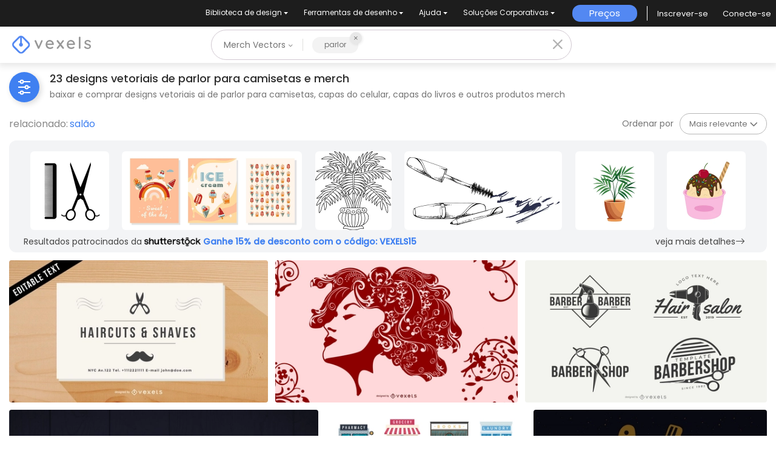

--- FILE ---
content_type: text/html; charset=utf-8
request_url: https://br.vexels.com/merch/vectors/parlor/
body_size: 44458
content:
<!doctype html>
<html data-n-head-ssr lang="pt" data-n-head="%7B%22lang%22:%7B%22ssr%22:%22pt%22%7D%7D">
  <head >
    <title>Designs Vetoriais de parlor para T-Shirts e Mais Merch</title><meta data-n-head="ssr" charset="utf-8"><meta data-n-head="ssr" name="viewport" content="width=device-width, initial-scale=1"><meta data-n-head="ssr" name="p:domain_verify" content="b91e6ce2306fb8a6d200c8c9f57d7347"><meta data-n-head="ssr" data-hid="i18n-og" property="og:locale" content="pt"><meta data-n-head="ssr" data-hid="i18n-og-alt-en" property="og:locale:alternate" content="en"><meta data-n-head="ssr" data-hid="i18n-og-alt-de" property="og:locale:alternate" content="de"><meta data-n-head="ssr" data-hid="i18n-og-alt-es" property="og:locale:alternate" content="es"><meta data-n-head="ssr" data-hid="description" name="description" content="Designs Vetoriais de Camisetas e Outros Gráficos Merch de parlor | Baixar e Comprar Vetores AI para T-Shirts, Capas do Livros e mais produtos Merch | Pronto para imprimir em plataformas POD"><meta data-n-head="ssr" data-hid="robots" name="robots" content="all"><meta data-n-head="ssr" data-hid="og:title" name="og:title" content="Designs Vetoriais de parlor para T-Shirts e Mais Merch"><meta data-n-head="ssr" data-hid="og:type" name="og:type" content="website"><meta data-n-head="ssr" data-hid="og:url" name="og:url" content="https://br.vexels.com/merch/vectors/parlor/"><meta data-n-head="ssr" data-hid="og:description" name="og:description" content="Designs Vetoriais de Camisetas e Outros Gráficos Merch de parlor | Baixar e Comprar Vetores AI para T-Shirts, Capas do Livros e mais produtos Merch | Pronto para imprimir em plataformas POD"><meta data-n-head="ssr" data-hid="og:image" name="og:image" content="https://images.vexels.com/media/users/3/70140/raw/9b59152fe44be0cda606d10db4b84c65-cartao-de-visita-vintage-da-barbearia.jpg"><meta data-n-head="ssr" data-hid="twitter:card" name="twitter:card" content="summary_large_image"><meta data-n-head="ssr" data-hid="twitter:url" name="twitter:url" content="https://br.vexels.com/merch/vectors/parlor/"><meta data-n-head="ssr" data-hid="twitter:title" name="twitter:title" content="Designs Vetoriais de parlor para T-Shirts e Mais Merch"><meta data-n-head="ssr" data-hid="twitter:description" name="twitter:description" content="Designs Vetoriais de Camisetas e Outros Gráficos Merch de parlor | Baixar e Comprar Vetores AI para T-Shirts, Capas do Livros e mais produtos Merch | Pronto para imprimir em plataformas POD"><meta data-n-head="ssr" data-hid="twitter:image" name="twitter:image" content="https://images.vexels.com/media/users/3/70140/raw/9b59152fe44be0cda606d10db4b84c65-cartao-de-visita-vintage-da-barbearia.jpg"><link data-n-head="ssr" rel="dns-prefetch" href="https://api.vexels.com/v1/"><link data-n-head="ssr" rel="dns-prefetch" href="https://images.vexels.com/"><link data-n-head="ssr" rel="dns-prefetch" href="https://cdn.vexels.com/"><link data-n-head="ssr" rel="preconnect" href="https://api.vexels.com/v1/" crossorigin="true"><link data-n-head="ssr" rel="preconnect" href="https://images.vexels.com/" crossorigin="true"><link data-n-head="ssr" rel="preconnect" href="https://cdn.vexels.com/" crossorigin="true"><link data-n-head="ssr" rel="icon" type="image/x-icon" href="https://cdn.vexels.com/favicon.ico"><link data-n-head="ssr" rel="preload" href="https://cdn.vexels.com/fonts/poppins/poppins-regular.woff2" as="font" type="font/woff2" crossorigin="true"><link data-n-head="ssr" rel="preload" href="https://cdn.vexels.com/fonts/poppins/poppins-500.woff2" as="font" type="font/woff2" crossorigin="true"><link data-n-head="ssr" rel="stylesheet" type="text/css" href="https://unpkg.com/@phosphor-icons/web@2.0.3/src/bold/style.css"><link data-n-head="ssr" data-hid="i18n-can" rel="canonical" href="https://br.vexels.com/merch/vectors/parlor/"><script data-n-head="ssr" type="text/javascript">(function(w, d, s, l, i) {
          w[l] = w[l] || [];
          w[l].push({
            "gtm.start": new Date().getTime(),
            event: "gtm.js",
          });
          var f = d.getElementsByTagName(s)[0],
            j = d.createElement(s),
            dl = l != "dataLayer" ? "&l=" + l : "";
          j.async = true;
          j.src =
            "https://www.googletagmanager.com/gtm.js?id=" +
            i +
            dl +
            "&gtm_auth=AU1ugrxhJK_EQcp9wg5qxA&gtm_preview=env-1&gtm_cookies_win=x";
          f.parentNode.insertBefore(j, f);
        })(window, document, "script", "dataLayer", "GTM-W3R8R6G");</script><script data-n-head="ssr" src="https://apis.google.com/js/platform.js?onload=init" async defer></script><script data-n-head="ssr" src="https://accounts.google.com/gsi/client" async defer></script><script data-n-head="ssr" src="https://js.stripe.com/v3/"></script><script data-n-head="ssr" type="application/ld+json">[{"@context":"https://schema.org","@type":"ImageObject","contentUrl":"https://images.vexels.com/media/users/3/70140/raw/9b59152fe44be0cda606d10db4b84c65-cartao-de-visita-vintage-da-barbearia.jpg","name":"Cartão de visita vintage da barbearia","thumbnailUrl":"https://images.vexels.com/media/users/3/70140/raw/9b59152fe44be0cda606d10db4b84c65-cartao-de-visita-vintage-da-barbearia.jpg?w=360","creator":{"@type":"Organization","name":"Vexels"},"acquireLicensePage":"https://br.vexels.com/merch-plans/","copyrightNotice":"Vexels","license":"https://www.vexels.com/terms-and-conditions/","creditText":"Vexels","identifier":70140},{"@context":"https://schema.org","@type":"ImageObject","contentUrl":"https://images.vexels.com/media/users/3/74520/raw/1de8a7e13e830493f7583116fed69d74-redemoinhos-de-estilo-de-cabelo-para-meninas.jpg","name":"Redemoinhos de estilo de cabelo para meninas","thumbnailUrl":"https://images.vexels.com/media/users/3/74520/raw/1de8a7e13e830493f7583116fed69d74-redemoinhos-de-estilo-de-cabelo-para-meninas.jpg?w=360","creator":{"@type":"Organization","name":"Vexels"},"acquireLicensePage":"https://br.vexels.com/merch-plans/","copyrightNotice":"Vexels","license":"https://www.vexels.com/terms-and-conditions/","creditText":"Vexels","identifier":74520},{"@context":"https://schema.org","@type":"ImageObject","contentUrl":"https://images.vexels.com/media/users/3/170391/raw/8ae1b304f1c8e14a85ec4a8d154a1dc0-projetos-de-logotipo-de-estilo-de-cabelo.jpg","name":"Projetos de logotipo de estilo de cabelo","thumbnailUrl":"https://images.vexels.com/media/users/3/170391/raw/8ae1b304f1c8e14a85ec4a8d154a1dc0-projetos-de-logotipo-de-estilo-de-cabelo.jpg?w=360","creator":{"@type":"Organization","name":"Vexels"},"acquireLicensePage":"https://br.vexels.com/merch-plans/","copyrightNotice":"Vexels","license":"https://www.vexels.com/terms-and-conditions/","creditText":"Vexels","identifier":170391},{"@context":"https://schema.org","@type":"ImageObject","contentUrl":"https://images.vexels.com/media/users/3/170458/raw/e173fa2dc01add6ec3ea2e26acf31279-modelo-de-cartao-de-visita-para-salao-de-beleza.jpg","name":"Modelo de cartão de visita para salão de beleza","thumbnailUrl":"https://images.vexels.com/media/users/3/170458/raw/e173fa2dc01add6ec3ea2e26acf31279-modelo-de-cartao-de-visita-para-salao-de-beleza.jpg?w=360","creator":{"@type":"Organization","name":"Vexels"},"acquireLicensePage":"https://br.vexels.com/merch-plans/","copyrightNotice":"Vexels","license":"https://www.vexels.com/terms-and-conditions/","creditText":"Vexels","identifier":170458},{"@context":"https://schema.org","@type":"ImageObject","contentUrl":"https://images.vexels.com/media/users/3/215052/raw/2e08f436c6ac8c36477e8e532082a0b0-colecao-storefront-flat-design.jpg","name":"Coleção Storefront Flat Design","thumbnailUrl":"https://images.vexels.com/media/users/3/215052/raw/2e08f436c6ac8c36477e8e532082a0b0-colecao-storefront-flat-design.jpg?w=360","creator":{"@type":"Organization","name":"Vexels"},"acquireLicensePage":"https://br.vexels.com/merch-plans/","copyrightNotice":"Vexels","license":"https://www.vexels.com/terms-and-conditions/","creditText":"Vexels","identifier":215052},{"@context":"https://schema.org","@type":"ImageObject","contentUrl":"https://images.vexels.com/media/users/3/163560/raw/7c6d1f06040a371f8ca8101d583444f0-design-de-logotipo-de-barbearia.jpg","name":"Design de logotipo de barbearia","thumbnailUrl":"https://images.vexels.com/media/users/3/163560/raw/7c6d1f06040a371f8ca8101d583444f0-design-de-logotipo-de-barbearia.jpg?w=360","creator":{"@type":"Organization","name":"Vexels"},"acquireLicensePage":"https://br.vexels.com/merch-plans/","copyrightNotice":"Vexels","license":"https://www.vexels.com/terms-and-conditions/","creditText":"Vexels","identifier":163560},{"@context":"https://schema.org","@type":"ImageObject","contentUrl":"https://images.vexels.com/media/users/3/215053/raw/7070db298dbe0fbcad524c55dea3e315-colecao-de-design-de-estilo-traco-de-fachada.jpg","name":"Coleção de design de estilo traço de fachada","thumbnailUrl":"https://images.vexels.com/media/users/3/215053/raw/7070db298dbe0fbcad524c55dea3e315-colecao-de-design-de-estilo-traco-de-fachada.jpg?w=360","creator":{"@type":"Organization","name":"Vexels"},"acquireLicensePage":"https://br.vexels.com/merch-plans/","copyrightNotice":"Vexels","license":"https://www.vexels.com/terms-and-conditions/","creditText":"Vexels","identifier":215053},{"@context":"https://schema.org","@type":"ImageObject","contentUrl":"https://images.vexels.com/media/users/3/167012/raw/7a1197cfd84d76ced75ebe6d16aea8fc-conjunto-de-vetores-de-garrafas-de-esmalte-para-unhas.jpg","name":"Conjunto de vetores de garrafas de esmalte para unhas","thumbnailUrl":"https://images.vexels.com/media/users/3/167012/raw/7a1197cfd84d76ced75ebe6d16aea8fc-conjunto-de-vetores-de-garrafas-de-esmalte-para-unhas.jpg?w=360","creator":{"@type":"Organization","name":"Vexels"},"acquireLicensePage":"https://br.vexels.com/merch-plans/","copyrightNotice":"Vexels","license":"https://www.vexels.com/terms-and-conditions/","creditText":"Vexels","identifier":167012},{"@context":"https://schema.org","@type":"ImageObject","contentUrl":"https://images.vexels.com/media/users/3/166968/raw/1e4771ca6cea2316972e9ca71c048fbc-design-de-tracos-de-ferramentas-de-cabeleireiro.jpg","name":"Design de traços de ferramentas de cabeleireiro","thumbnailUrl":"https://images.vexels.com/media/users/3/166968/raw/1e4771ca6cea2316972e9ca71c048fbc-design-de-tracos-de-ferramentas-de-cabeleireiro.jpg?w=360","creator":{"@type":"Organization","name":"Vexels"},"acquireLicensePage":"https://br.vexels.com/merch-plans/","copyrightNotice":"Vexels","license":"https://www.vexels.com/terms-and-conditions/","creditText":"Vexels","identifier":166968},{"@context":"https://schema.org","@type":"ImageObject","contentUrl":"https://images.vexels.com/media/users/3/166958/raw/3d55ea354804ad2738434a7fffe64446-ilustracao-de-arte-de-penteado.jpg","name":"Ilustração de arte de penteado","thumbnailUrl":"https://images.vexels.com/media/users/3/166958/raw/3d55ea354804ad2738434a7fffe64446-ilustracao-de-arte-de-penteado.jpg?w=360","creator":{"@type":"Organization","name":"Vexels"},"acquireLicensePage":"https://br.vexels.com/merch-plans/","copyrightNotice":"Vexels","license":"https://www.vexels.com/terms-and-conditions/","creditText":"Vexels","identifier":166958},{"@context":"https://schema.org","@type":"ImageObject","contentUrl":"https://images.vexels.com/media/users/3/166960/raw/4e0438df25b44292f52c03867ecca14a-ilustracao-artistica-do-projeto-do-cabelo.jpg","name":"Ilustração artística do projeto do cabelo","thumbnailUrl":"https://images.vexels.com/media/users/3/166960/raw/4e0438df25b44292f52c03867ecca14a-ilustracao-artistica-do-projeto-do-cabelo.jpg?w=360","creator":{"@type":"Organization","name":"Vexels"},"acquireLicensePage":"https://br.vexels.com/merch-plans/","copyrightNotice":"Vexels","license":"https://www.vexels.com/terms-and-conditions/","creditText":"Vexels","identifier":166960},{"@context":"https://schema.org","@type":"ImageObject","contentUrl":"https://images.vexels.com/media/users/3/166976/raw/63bac3eab94490af32ed19bc69018144-deixe-seu-cabelo-fazer-o-design-de-letras-falantes.jpg","name":"Deixe seu cabelo fazer o design de letras falantes","thumbnailUrl":"https://images.vexels.com/media/users/3/166976/raw/63bac3eab94490af32ed19bc69018144-deixe-seu-cabelo-fazer-o-design-de-letras-falantes.jpg?w=360","creator":{"@type":"Organization","name":"Vexels"},"acquireLicensePage":"https://br.vexels.com/merch-plans/","copyrightNotice":"Vexels","license":"https://www.vexels.com/terms-and-conditions/","creditText":"Vexels","identifier":166976},{"@context":"https://schema.org","@type":"ImageObject","contentUrl":"https://images.vexels.com/media/users/3/166959/raw/1db7f83713b0f18753c636872a513176-hair-art-design.jpg","name":"Hair Art Design","thumbnailUrl":"https://images.vexels.com/media/users/3/166959/raw/1db7f83713b0f18753c636872a513176-hair-art-design.jpg?w=360","creator":{"@type":"Organization","name":"Vexels"},"acquireLicensePage":"https://br.vexels.com/merch-plans/","copyrightNotice":"Vexels","license":"https://www.vexels.com/terms-and-conditions/","creditText":"Vexels","identifier":166959},{"@context":"https://schema.org","@type":"ImageObject","contentUrl":"https://images.vexels.com/media/users/3/166974/raw/5cb60ac59d4fdcb4a7b55b793271007b-cracha-com-letras-de-salao-de-cabeleireiro.jpg","name":"Crachá com letras de salão de cabeleireiro","thumbnailUrl":"https://images.vexels.com/media/users/3/166974/raw/5cb60ac59d4fdcb4a7b55b793271007b-cracha-com-letras-de-salao-de-cabeleireiro.jpg?w=360","creator":{"@type":"Organization","name":"Vexels"},"acquireLicensePage":"https://br.vexels.com/merch-plans/","copyrightNotice":"Vexels","license":"https://www.vexels.com/terms-and-conditions/","creditText":"Vexels","identifier":166974},{"@context":"https://schema.org","@type":"ImageObject","contentUrl":"https://images.vexels.com/media/users/3/166964/raw/bb2fec01a36ad80e9783834133ca1648-conjunto-de-estilo-de-cabelo-feminino.jpg","name":"Conjunto de estilo de cabelo feminino","thumbnailUrl":"https://images.vexels.com/media/users/3/166964/raw/bb2fec01a36ad80e9783834133ca1648-conjunto-de-estilo-de-cabelo-feminino.jpg?w=360","creator":{"@type":"Organization","name":"Vexels"},"acquireLicensePage":"https://br.vexels.com/merch-plans/","copyrightNotice":"Vexels","license":"https://www.vexels.com/terms-and-conditions/","creditText":"Vexels","identifier":166964},{"@context":"https://schema.org","@type":"ImageObject","contentUrl":"https://images.vexels.com/media/users/3/166961/raw/b27c1cf72d7018d7826652f1068234e5-conjunto-de-corte-de-cabelo-feminino-e-estilos.jpg","name":"Conjunto de corte de cabelo feminino e estilos","thumbnailUrl":"https://images.vexels.com/media/users/3/166961/raw/b27c1cf72d7018d7826652f1068234e5-conjunto-de-corte-de-cabelo-feminino-e-estilos.jpg?w=360","creator":{"@type":"Organization","name":"Vexels"},"acquireLicensePage":"https://br.vexels.com/merch-plans/","copyrightNotice":"Vexels","license":"https://www.vexels.com/terms-and-conditions/","creditText":"Vexels","identifier":166961},{"@context":"https://schema.org","@type":"ImageObject","contentUrl":"https://images.vexels.com/media/users/3/166952/raw/81eaa0c3f98c9ccfa956ef1cd0f33e58-conjunto-de-silhuetas-de-estilos-de-cabelo-curto.jpg","name":"Conjunto de silhuetas de estilos de cabelo curto","thumbnailUrl":"https://images.vexels.com/media/users/3/166952/raw/81eaa0c3f98c9ccfa956ef1cd0f33e58-conjunto-de-silhuetas-de-estilos-de-cabelo-curto.jpg?w=360","creator":{"@type":"Organization","name":"Vexels"},"acquireLicensePage":"https://br.vexels.com/merch-plans/","copyrightNotice":"Vexels","license":"https://www.vexels.com/terms-and-conditions/","creditText":"Vexels","identifier":166952},{"@context":"https://schema.org","@type":"ImageObject","contentUrl":"https://images.vexels.com/media/users/3/166977/raw/b6cb53eaf047c22d60a2085e782db92d-amor-no-primeiro-destaque-design-de-letras.jpg","name":"Amor no primeiro destaque Design de letras","thumbnailUrl":"https://images.vexels.com/media/users/3/166977/raw/b6cb53eaf047c22d60a2085e782db92d-amor-no-primeiro-destaque-design-de-letras.jpg?w=360","creator":{"@type":"Organization","name":"Vexels"},"acquireLicensePage":"https://br.vexels.com/merch-plans/","copyrightNotice":"Vexels","license":"https://www.vexels.com/terms-and-conditions/","creditText":"Vexels","identifier":166977},{"@context":"https://schema.org","@type":"ImageObject","contentUrl":"https://images.vexels.com/media/users/3/166963/raw/83e16c55f64294cdf549d60419e61e2e-conjunto-de-design-de-penteado-feminino.jpg","name":"Conjunto de design de penteado feminino","thumbnailUrl":"https://images.vexels.com/media/users/3/166963/raw/83e16c55f64294cdf549d60419e61e2e-conjunto-de-design-de-penteado-feminino.jpg?w=360","creator":{"@type":"Organization","name":"Vexels"},"acquireLicensePage":"https://br.vexels.com/merch-plans/","copyrightNotice":"Vexels","license":"https://www.vexels.com/terms-and-conditions/","creditText":"Vexels","identifier":166963},{"@context":"https://schema.org","@type":"ImageObject","contentUrl":"https://images.vexels.com/media/users/3/166953/raw/685e6fb25537d8de85cf5df2a49242e9-conjunto-de-penteado-ondulado.jpg","name":"Conjunto de penteado ondulado","thumbnailUrl":"https://images.vexels.com/media/users/3/166953/raw/685e6fb25537d8de85cf5df2a49242e9-conjunto-de-penteado-ondulado.jpg?w=360","creator":{"@type":"Organization","name":"Vexels"},"acquireLicensePage":"https://br.vexels.com/merch-plans/","copyrightNotice":"Vexels","license":"https://www.vexels.com/terms-and-conditions/","creditText":"Vexels","identifier":166953},{"@context":"https://schema.org","@type":"ImageObject","contentUrl":"https://images.vexels.com/media/users/3/166966/raw/fe4302965e84f797638a95d5b1e9d5ea-design-desenhado-a-mao-para-penteados.jpg","name":"Design desenhado à mão para penteados","thumbnailUrl":"https://images.vexels.com/media/users/3/166966/raw/fe4302965e84f797638a95d5b1e9d5ea-design-desenhado-a-mao-para-penteados.jpg?w=360","creator":{"@type":"Organization","name":"Vexels"},"acquireLicensePage":"https://br.vexels.com/merch-plans/","copyrightNotice":"Vexels","license":"https://www.vexels.com/terms-and-conditions/","creditText":"Vexels","identifier":166966},{"@context":"https://schema.org","@type":"ImageObject","contentUrl":"https://images.vexels.com/media/users/3/166965/raw/7c3b0dc43aa7c5e339fee88331e29cfa-conjunto-de-penteado-desenhado-a-mao.jpg","name":"Conjunto de penteado desenhado à mão","thumbnailUrl":"https://images.vexels.com/media/users/3/166965/raw/7c3b0dc43aa7c5e339fee88331e29cfa-conjunto-de-penteado-desenhado-a-mao.jpg?w=360","creator":{"@type":"Organization","name":"Vexels"},"acquireLicensePage":"https://br.vexels.com/merch-plans/","copyrightNotice":"Vexels","license":"https://www.vexels.com/terms-and-conditions/","creditText":"Vexels","identifier":166965},{"@context":"https://schema.org","@type":"ImageObject","contentUrl":"https://images.vexels.com/media/users/3/166975/raw/0851f21097c46df93a2e7df74e518372-sou-um-designer-de-letras-shear-delight.jpg","name":"Sou um designer de letras Shear Delight","thumbnailUrl":"https://images.vexels.com/media/users/3/166975/raw/0851f21097c46df93a2e7df74e518372-sou-um-designer-de-letras-shear-delight.jpg?w=360","creator":{"@type":"Organization","name":"Vexels"},"acquireLicensePage":"https://br.vexels.com/merch-plans/","copyrightNotice":"Vexels","license":"https://www.vexels.com/terms-and-conditions/","creditText":"Vexels","identifier":166975}]</script><noscript data-n-head="ssr">&lt;iframe src=&quot;https://www.googletagmanager.com/ns.html?id=GTM-W3R8R6G&amp;gtm_auth=AU1ugrxhJK_EQcp9wg5qxA&amp;gtm_preview=env-1&amp;gtm_cookies_win=x&quot; height=&quot;0&quot; width=&quot;0&quot; style=&quot;display:none;visibility:hidden&quot;&gt;&lt;/iframe&gt;</noscript><link rel="preload" href="https://cdn.vexels.com/ef7fd44.js" as="script"><link rel="preload" href="https://cdn.vexels.com/d2d245d.js" as="script"><link rel="preload" href="https://cdn.vexels.com/199.11166aecddf6b8b0ae5a.css" as="style"><link rel="preload" href="https://cdn.vexels.com/2e863c0.js" as="script"><link rel="preload" href="https://cdn.vexels.com/26.dfc1a1af7561f4ea4d14.css" as="style"><link rel="preload" href="https://cdn.vexels.com/6132ea8.js" as="script"><link rel="preload" href="https://cdn.vexels.com/fonts/vexels-icons.4e3e20a.eot" as="font" type="font/eot" crossorigin><link rel="preload" href="https://cdn.vexels.com/fonts/vexels-icons.a009b91.ttf" as="font" type="font/ttf" crossorigin><link rel="preload" href="https://cdn.vexels.com/fonts/vexels-icons.e030896.woff2" as="font" type="font/woff2" crossorigin><link rel="preload" href="https://cdn.vexels.com/fonts/vexels-icons.019e084.woff" as="font" type="font/woff" crossorigin><link rel="preload" href="https://cdn.vexels.com/fonts/bootstrap-icons.b51ba93.woff2" as="font" type="font/woff2" crossorigin><link rel="preload" href="https://cdn.vexels.com/fonts/bootstrap-icons.dc86a56.woff" as="font" type="font/woff" crossorigin><link rel="preload" href="https://cdn.vexels.com/4195db3.js" as="script"><link rel="preload" href="https://cdn.vexels.com/0.da416a7bdf1e012b2fe0.css" as="style"><link rel="preload" href="https://cdn.vexels.com/d6622b5.js" as="script"><link rel="preload" href="https://cdn.vexels.com/1.70710d1216a1314df476.css" as="style"><link rel="preload" href="https://cdn.vexels.com/8fb02a8.js" as="script"><link rel="stylesheet" href="https://cdn.vexels.com/199.11166aecddf6b8b0ae5a.css"><link rel="stylesheet" href="https://cdn.vexels.com/26.dfc1a1af7561f4ea4d14.css"><link rel="stylesheet" href="https://cdn.vexels.com/0.da416a7bdf1e012b2fe0.css"><link rel="stylesheet" href="https://cdn.vexels.com/1.70710d1216a1314df476.css">
  </head>
  <body >
    <div data-server-rendered="true" id="__nuxt"><!----><div id="__layout"><div id="app" class="merch page-merch-vectors-search"><div class="overlay" style="display:none;"></div> <div id="header-container" class="header-container" data-v-dd62a8f8><div class="top-menu-container" data-v-dd62a8f8><div class="main-options" data-v-7e3b14b2 data-v-dd62a8f8><div class="navbar-select-row" data-v-7e3b14b2><nav class="navbar wrapper navbar-light navbar-expand p-0" data-v-4a8792a0 data-v-7e3b14b2><ul class="navbar-nav" data-v-4a8792a0><li class="nav-bar-options nav-item b-nav-dropdown dropdown option-item" data-v-4a8792a0><button class="nav-link vx-dropdown dropdown-toggle" data-v-4a8792a0><span data-v-4a8792a0>
          Biblioteca de design
        </span> <!----></button> <ul class="dropdown-menu" data-v-4a8792a0><li class="nav-dropdow-item" data-v-4a8792a0><div style="--text-color:#fff;--text-size:0.875rem;" data-v-7e85c9f0 data-v-4a8792a0><a href="/merch/novos-designs/" class="dropdown-item" data-v-7e85c9f0>Novos designs Merch
    <!----></a></div></li><li class="nav-dropdow-item" data-v-4a8792a0><div style="--text-color:#fff;--text-size:0.875rem;" data-v-7e85c9f0 data-v-4a8792a0><a href="/merch/designs/t-shirt/" class="dropdown-item" data-v-7e85c9f0>Camisetas
    <!----></a></div></li><li class="nav-dropdow-item" data-v-4a8792a0><div style="--text-color:#fff;--text-size:0.875rem;" data-v-7e85c9f0 data-v-4a8792a0><a href="/merch/vectors/" class="nuxt-link-active dropdown-item" data-v-7e85c9f0>Vectores
    <!----></a></div></li><li class="nav-dropdow-item" data-v-4a8792a0><div style="--text-color:#fff;--text-size:0.875rem;" data-v-7e85c9f0 data-v-4a8792a0><a href="/merch/designs-de-tendencia/" class="dropdown-item" data-v-7e85c9f0>Designs de Merch de Tendência
    <!----></a></div></li><li class="nav-dropdow-item" data-v-4a8792a0><div style="--text-color:#fff;--text-size:0.875rem;" data-v-7e85c9f0 data-v-4a8792a0><a href="/merch/png/" class="dropdown-item" data-v-7e85c9f0>PNGs &amp; SVGs
    <!----></a></div></li><li class="nav-dropdow-item" data-v-4a8792a0><div style="--text-color:#fff;--text-size:0.875rem;" data-v-7e85c9f0 data-v-4a8792a0><a href="https://br.vexels.com/mockup-generator/" rel="noopener noreferrer" class="dropdown-item" data-v-7e85c9f0>Mockups
    <!----></a></div></li><li class="nav-dropdow-item" data-v-4a8792a0><div style="--text-color:#fff;--text-size:0.875rem;" data-v-7e85c9f0 data-v-4a8792a0><a href="/merch/psd/t-shirt-template/" class="dropdown-item" data-v-7e85c9f0>Modelos de T-Shirt PSD
    <!----></a></div></li><li class="nav-dropdow-item" data-v-4a8792a0><div style="--text-color:#fff;--text-size:0.875rem;" data-v-7e85c9f0 data-v-4a8792a0><a href="https://br.vexels.com/merch/designs/?sort=latest" rel="noopener noreferrer" class="dropdown-item" data-v-7e85c9f0>Explorar Desenhos
    <!----></a></div></li><li class="nav-dropdow-item" data-v-4a8792a0><div style="--text-color:#fff;--text-size:0.875rem;" data-v-7e85c9f0 data-v-4a8792a0><a href="/merch/vectors/kdp/" class="dropdown-item" data-v-7e85c9f0>Designs KDP
    <!----></a></div></li><li class="nav-dropdow-item" data-v-4a8792a0><div style="--text-color:#fff;--text-size:0.875rem;" data-v-7e85c9f0 data-v-4a8792a0><a href="/merch/designs/poster/" class="dropdown-item" data-v-7e85c9f0>Pôsteres
    <!----></a></div></li><li class="nav-dropdow-item" data-v-4a8792a0><div style="--text-color:#fff;--text-size:0.875rem;" data-v-7e85c9f0 data-v-4a8792a0><a href="/merch/designs/mug/" class="dropdown-item" data-v-7e85c9f0>Canecas
    <!----></a></div></li><li class="nav-dropdow-item" data-v-4a8792a0><div style="--text-color:#fff;--text-size:0.875rem;" data-v-7e85c9f0 data-v-4a8792a0><a href="/merch/designs/phone-case/" class="dropdown-item" data-v-7e85c9f0>Capas para celular
    <!----></a></div></li><li class="nav-dropdow-item" data-v-4a8792a0><div style="--text-color:#fff;--text-size:0.875rem;" data-v-7e85c9f0 data-v-4a8792a0><a href="/merch/designs/tote-bag/" class="dropdown-item" data-v-7e85c9f0>Sacos de compras
    <!----></a></div></li><li class="nav-dropdow-item" data-v-4a8792a0><div style="--text-color:#fff;--text-size:0.875rem;" data-v-7e85c9f0 data-v-4a8792a0><a href="/merch/designs/throw-pillow/" class="dropdown-item" data-v-7e85c9f0>Almofadas
    <!----></a></div></li></ul></li><li class="nav-bar-options nav-item b-nav-dropdown dropdown option-item" data-v-4a8792a0><button class="nav-link vx-dropdown dropdown-toggle" data-v-4a8792a0><span data-v-4a8792a0>
          Ferramentas de desenho
        </span> <!----></button> <ul class="dropdown-menu" data-v-4a8792a0><li class="nav-dropdow-item" data-v-4a8792a0><div style="--text-color:#fff;--text-size:0.875rem;" data-v-7e85c9f0 data-v-4a8792a0><a href="https://br.vexels.com/designer/" rel="noopener noreferrer" class="dropdown-item" data-v-7e85c9f0>Merch Designer
    <div class="pill" data-v-7e85c9f0>Novo!</div></a></div></li><li class="nav-dropdow-item" data-v-4a8792a0><div style="--text-color:#fff;--text-size:0.875rem;" data-v-7e85c9f0 data-v-4a8792a0><a href="https://mockups.vexels.com/" rel="noopener noreferrer" class="dropdown-item" data-v-7e85c9f0>Mockup Generator
    <!----></a></div></li><li class="nav-dropdow-item" data-v-4a8792a0><div style="--text-color:#fff;--text-size:0.875rem;" data-v-7e85c9f0 data-v-4a8792a0><a href="https://br.vexels.com/ai-design-generator-tool/" rel="noopener noreferrer" class="dropdown-item" data-v-7e85c9f0>Gerador de Design de AI
    <!----></a></div></li><li class="nav-dropdow-item" data-v-4a8792a0><div style="--text-color:#fff;--text-size:0.875rem;" data-v-7e85c9f0 data-v-4a8792a0><a href="https://br.vexels.com/image-vectorizer/" rel="noopener noreferrer" class="dropdown-item" data-v-7e85c9f0>Vetorizador
    <!----></a></div></li><li class="nav-dropdow-item" data-v-4a8792a0><div style="--text-color:#fff;--text-size:0.875rem;" data-v-7e85c9f0 data-v-4a8792a0><a href="https://designer.vexels.com/?section=quotes" rel="noopener noreferrer" class="dropdown-item" data-v-7e85c9f0>Quote Generator
    <!----></a></div></li><li class="nav-dropdow-item" data-v-4a8792a0><div style="--text-color:#fff;--text-size:0.875rem;" data-v-7e85c9f0 data-v-4a8792a0><a href="https://www.vexels.com/t-shirt-maker/" rel="noopener noreferrer" class="dropdown-item" data-v-7e85c9f0>T-Shirt Maker (Antigo)
    <!----></a></div></li></ul></li><li class="nav-bar-options nav-item b-nav-dropdown dropdown option-item" data-v-4a8792a0><button class="nav-link vx-dropdown dropdown-toggle" data-v-4a8792a0><span data-v-4a8792a0>
          Ajuda
        </span> <!----></button> <ul class="dropdown-menu" data-v-4a8792a0><li class="nav-dropdow-item" data-v-4a8792a0><div style="--text-color:#fff;--text-size:0.875rem;" data-v-7e85c9f0 data-v-4a8792a0><a href="https://br.vexels.com/merch-digest/" rel="noopener noreferrer" class="dropdown-item" data-v-7e85c9f0>Merch Digest
    <!----></a></div></li><li class="nav-dropdow-item" data-v-4a8792a0><div style="--text-color:#fff;--text-size:0.875rem;" data-v-7e85c9f0 data-v-4a8792a0><a href="https://br.vexels.com/blog/" rel="noopener noreferrer" class="dropdown-item" data-v-7e85c9f0>Blog
    <!----></a></div></li><li class="nav-dropdow-item" data-v-4a8792a0><div style="--text-color:#fff;--text-size:0.875rem;" data-v-7e85c9f0 data-v-4a8792a0><a href="https://vexels.crisp.help/en/" rel="noopener noreferrer" class="dropdown-item" data-v-7e85c9f0>Centro de Ajuda
    <!----></a></div></li><li class="nav-dropdow-item" data-v-4a8792a0><div style="--text-color:#fff;--text-size:0.875rem;" data-v-7e85c9f0 data-v-4a8792a0><a href="https://br.vexels.com/all-about-merch/" rel="noopener noreferrer" class="dropdown-item" data-v-7e85c9f0>Saiba mais sobre o Merch
    <!----></a></div></li><li class="nav-dropdow-item" data-v-4a8792a0><div style="--text-color:#fff;--text-size:0.875rem;" data-v-7e85c9f0 data-v-4a8792a0><a href="https://feedback.vexels.com/top" rel="noopener noreferrer" class="dropdown-item" data-v-7e85c9f0>Feedback
    <!----></a></div></li></ul></li><li class="nav-bar-options nav-item b-nav-dropdown dropdown option-item" data-v-4a8792a0><button class="nav-link vx-dropdown dropdown-toggle" data-v-4a8792a0><span data-v-4a8792a0>
          Soluções Corporativas
        </span> <!----></button> <ul class="dropdown-menu" data-v-4a8792a0><li class="nav-dropdow-item" data-v-4a8792a0><div style="--text-color:#fff;--text-size:0.875rem;" data-v-7e85c9f0 data-v-4a8792a0><a href="https://br.vexels.com/enterprise/" rel="noopener noreferrer" class="dropdown-item" data-v-7e85c9f0>Empresa
    <!----></a></div></li><li class="nav-dropdow-item" data-v-4a8792a0><div style="--text-color:#fff;--text-size:0.875rem;" data-v-7e85c9f0 data-v-4a8792a0><a href="https://br.vexels.com/api/" rel="noopener noreferrer" class="dropdown-item" data-v-7e85c9f0>Acesso à API
    <!----></a></div></li><li class="nav-dropdow-item" data-v-4a8792a0><div style="--text-color:#fff;--text-size:0.875rem;" data-v-7e85c9f0 data-v-4a8792a0><a href="https://br.vexels.com/design-studio/" rel="noopener noreferrer" class="dropdown-item" data-v-7e85c9f0>Estúdio de Design
    <!----></a></div></li><li class="nav-dropdow-item" data-v-4a8792a0><div style="--text-color:#fff;--text-size:0.875rem;" data-v-7e85c9f0 data-v-4a8792a0><a href="https://br.vexels.com/bulk-design-production/" rel="noopener noreferrer" class="dropdown-item" data-v-7e85c9f0>Design em Lote
    <!----></a></div></li></ul></li></ul></nav></div> <div class="right-side-container" data-v-7e3b14b2><span id="" data-v-0d4b0944 data-v-7e3b14b2><!----> <a href="/merch-plans/top-menu/" class="vexels-button align-items-center justify-content-center full  14 custom-text-white" style="background:#5388F2;height:28px;" data-v-0d4b0944><span class="inner-text d-flex align-items-center" data-v-0d4b0944>
      Preços
    </span></a> <!----> <!----></span> <span class="menu-separator" data-v-7e3b14b2></span> <span class="user-section" data-v-8d5b91be data-v-7e3b14b2><span class="text-white" style="display:none;" data-v-8d5b91be>Carregando...</span> <span style="display:;" data-v-8d5b91be><div class="d-flex justify-content-center align-items-center" data-v-8d5b91be><div class="signup mr-4 auth" data-v-8d5b91be><span class="mb-0" data-v-8d5b91be>Inscrever-se</span></div> <div class="login auth" data-v-8d5b91be><span class="mb-0" data-v-8d5b91be>Conecte-se</span></div></div></span></span></div></div></div> <div class="vx-nav" style="box-shadow:0px 2px 11px 3px rgba(0, 0, 0, 0.1);" data-v-dd62a8f8><div class="logo-section-container col" data-v-dd62a8f8 data-v-dd62a8f8><div class="wrapper" data-v-3cb26879 data-v-dd62a8f8><a href="/" data-v-3cb26879><img src="https://cdn.vexels.com/img/logo-variants/default-logo-variant.svg" alt="logo vexels" width="130" height="29" class="vexels-logo" data-v-3cb26879></a></div></div> <div class="col-md-6 search-bar-container col" data-v-dd62a8f8 data-v-dd62a8f8><div class="search-bar-wrapper hide-merch-design" data-v-dd62a8f8><div class="search-bar" data-v-f36cf574 data-v-dd62a8f8><div class="pretty-select" data-v-d5d315ac data-v-f36cf574><button type="button" class="flex dimensions-button" data-v-d5d315ac>
    Merch Vectors
    <i class="ph-bold ph-caret-down" style="font-size:9px;" data-v-d5d315ac></i></button> <!----></div> <div class="search-bar-container" data-v-a5afa200 data-v-f36cf574><div class="search-input-container" data-v-a5afa200><div class="input-wrapper" data-v-0c55ae87 data-v-a5afa200><div class="bubbles-container" data-v-aede0160 data-v-0c55ae87><div class="bubble" data-v-aede0160><span class="text" data-v-aede0160>parlor</span> <div data-v-aede0160><div class="cross" data-v-aede0160><div class="svg-icon-container" data-v-aede0160><span class="svg-icon icon-close #737373 custom-color  custom-color-stroke " style="width:14px;font-size:14px;--custom-color:#737373;color:#737373;"></span></div></div></div></div></div> <div class="input-container" style="display:none;" data-v-0c55ae87><input aria-label="Barra de pesquisa" type="text" value="parlor" class="input-search" data-v-0c55ae87></div></div></div> <!----></div> <div class="search-icon-container" style="display:none;" data-v-f36cf574><i class="ph-bold ph-magnifying-glass" style="font-size:24px;" data-v-f36cf574></i></div> <div class="search-icon-container close" style="display:;" data-v-f36cf574><i class="ph-bold ph-x" style="font-size:24px;" data-v-f36cf574></i></div></div></div></div> <div class="col d-flex justify-content-end align-items-center" data-v-dd62a8f8><div class="col-auto d-lg-none p-1" data-v-dd62a8f8><div data-v-dd62a8f8><div id="menu-mobile-modal___BV_modal_outer_" style="position:absolute;z-index:1040;" data-v-0a83b78b><div id="menu-mobile-modal" role="dialog" aria-hidden="true" aria-describedby="menu-mobile-modal___BV_modal_body_" class="modal fade" style="padding-left:;padding-right:;display:none;"><div class="modal-dialog modal-md modal-dialog-centered"><!----><div id="menu-mobile-modal___BV_modal_content_" tabindex="-1" class="modal-content"><header id="menu-mobile-modal___BV_modal_header_" class="modal-header"><span data-v-123adda6 data-v-0a83b78b><div class="svg-icon-container" data-v-123adda6><span class="svg-icon icon-close white custom-color  custom-color-stroke " style="width:20px;font-size:40px;--custom-color:white;color:white;"></span></div></span></header><div id="menu-mobile-modal___BV_modal_body_" class="modal-body"> <div class="mobile-menu d-block d-xl-none p-4 container" data-v-50e0e5a8 data-v-50e0e5a8 data-v-0a83b78b><div class="row mb-5 d-flex flex-column" data-v-50e0e5a8 data-v-50e0e5a8><div data-v-50e0e5a8><!----> <h4 class="menu-header d-flex justify-content-between align-items-center" data-v-50e0e5a8><span class="submenu-title" data-v-50e0e5a8>Biblioteca de design</span> <div class="svg-icon-container" data-v-50e0e5a8><span class="svg-icon icon-bootstrap-chevron-down  custom-color-stroke " style="width:16px;font-size:16px;"></span></div></h4> <ul class="contents" data-v-50e0e5a8><li class="link-submenu" data-v-50e0e5a8><div style="--text-color:#202020;--text-size:13px;" data-v-7e85c9f0 data-v-50e0e5a8><a href="/merch/novos-designs/" data-v-7e85c9f0>Novos designs Merch
    <!----></a></div></li><li class="link-submenu" data-v-50e0e5a8><div style="--text-color:#202020;--text-size:13px;" data-v-7e85c9f0 data-v-50e0e5a8><a href="/merch/designs/t-shirt/" data-v-7e85c9f0>Camisetas
    <!----></a></div></li><li class="link-submenu" data-v-50e0e5a8><div style="--text-color:#202020;--text-size:13px;" data-v-7e85c9f0 data-v-50e0e5a8><a href="/merch/vectors/" class="nuxt-link-active" data-v-7e85c9f0>Vectores
    <!----></a></div></li><li class="link-submenu" data-v-50e0e5a8><div style="--text-color:#202020;--text-size:13px;" data-v-7e85c9f0 data-v-50e0e5a8><a href="/merch/designs-de-tendencia/" data-v-7e85c9f0>Designs de Merch de Tendência
    <!----></a></div></li><li class="link-submenu" data-v-50e0e5a8><div style="--text-color:#202020;--text-size:13px;" data-v-7e85c9f0 data-v-50e0e5a8><a href="/merch/png/" data-v-7e85c9f0>PNGs &amp; SVGs
    <!----></a></div></li><li class="link-submenu" data-v-50e0e5a8><div style="--text-color:#202020;--text-size:13px;" data-v-7e85c9f0 data-v-50e0e5a8><a href="https://br.vexels.com/mockup-generator/" rel="noopener noreferrer" data-v-7e85c9f0>Mockups
    <!----></a></div></li><li class="link-submenu" data-v-50e0e5a8><div style="--text-color:#202020;--text-size:13px;" data-v-7e85c9f0 data-v-50e0e5a8><a href="/merch/psd/t-shirt-template/" data-v-7e85c9f0>Modelos de T-Shirt PSD
    <!----></a></div></li><li class="link-submenu" data-v-50e0e5a8><div style="--text-color:#202020;--text-size:13px;" data-v-7e85c9f0 data-v-50e0e5a8><a href="https://br.vexels.com/merch/designs/?sort=latest" rel="noopener noreferrer" data-v-7e85c9f0>Explorar Desenhos
    <!----></a></div></li><li class="link-submenu" data-v-50e0e5a8><div style="--text-color:#202020;--text-size:13px;" data-v-7e85c9f0 data-v-50e0e5a8><a href="/merch/vectors/kdp/" data-v-7e85c9f0>Designs KDP
    <!----></a></div></li><li class="link-submenu" data-v-50e0e5a8><div style="--text-color:#202020;--text-size:13px;" data-v-7e85c9f0 data-v-50e0e5a8><a href="/merch/designs/poster/" data-v-7e85c9f0>Pôsteres
    <!----></a></div></li><li class="link-submenu" data-v-50e0e5a8><div style="--text-color:#202020;--text-size:13px;" data-v-7e85c9f0 data-v-50e0e5a8><a href="/merch/designs/mug/" data-v-7e85c9f0>Canecas
    <!----></a></div></li><li class="link-submenu" data-v-50e0e5a8><div style="--text-color:#202020;--text-size:13px;" data-v-7e85c9f0 data-v-50e0e5a8><a href="/merch/designs/phone-case/" data-v-7e85c9f0>Capas para celular
    <!----></a></div></li><li class="link-submenu" data-v-50e0e5a8><div style="--text-color:#202020;--text-size:13px;" data-v-7e85c9f0 data-v-50e0e5a8><a href="/merch/designs/tote-bag/" data-v-7e85c9f0>Sacos de compras
    <!----></a></div></li><li class="link-submenu" data-v-50e0e5a8><div style="--text-color:#202020;--text-size:13px;" data-v-7e85c9f0 data-v-50e0e5a8><a href="/merch/designs/throw-pillow/" data-v-7e85c9f0>Almofadas
    <!----></a></div></li></ul> <hr class="m-0" data-v-50e0e5a8></div><div data-v-50e0e5a8><!----> <h4 class="menu-header d-flex justify-content-between align-items-center" data-v-50e0e5a8><span class="submenu-title" data-v-50e0e5a8>Ferramentas de desenho</span> <div class="svg-icon-container" data-v-50e0e5a8><span class="svg-icon icon-bootstrap-chevron-down  custom-color-stroke " style="width:16px;font-size:16px;"></span></div></h4> <ul class="contents" data-v-50e0e5a8><li class="link-submenu" data-v-50e0e5a8><div style="--text-color:#202020;--text-size:13px;" data-v-7e85c9f0 data-v-50e0e5a8><a href="https://br.vexels.com/designer/" rel="noopener noreferrer" data-v-7e85c9f0>Merch Designer
    <div class="pill" data-v-7e85c9f0>Novo!</div></a></div></li><li class="link-submenu" data-v-50e0e5a8><div style="--text-color:#202020;--text-size:13px;" data-v-7e85c9f0 data-v-50e0e5a8><a href="https://mockups.vexels.com/" rel="noopener noreferrer" data-v-7e85c9f0>Mockup Generator
    <!----></a></div></li><li class="link-submenu" data-v-50e0e5a8><div style="--text-color:#202020;--text-size:13px;" data-v-7e85c9f0 data-v-50e0e5a8><a href="https://br.vexels.com/ai-design-generator-tool/" rel="noopener noreferrer" data-v-7e85c9f0>Gerador de Design de AI
    <!----></a></div></li><li class="link-submenu" data-v-50e0e5a8><div style="--text-color:#202020;--text-size:13px;" data-v-7e85c9f0 data-v-50e0e5a8><a href="https://br.vexels.com/image-vectorizer/" rel="noopener noreferrer" data-v-7e85c9f0>Vetorizador
    <!----></a></div></li><li class="link-submenu" data-v-50e0e5a8><div style="--text-color:#202020;--text-size:13px;" data-v-7e85c9f0 data-v-50e0e5a8><a href="https://designer.vexels.com/?section=quotes" rel="noopener noreferrer" data-v-7e85c9f0>Quote Generator
    <!----></a></div></li><li class="link-submenu" data-v-50e0e5a8><div style="--text-color:#202020;--text-size:13px;" data-v-7e85c9f0 data-v-50e0e5a8><a href="https://www.vexels.com/t-shirt-maker/" rel="noopener noreferrer" data-v-7e85c9f0>T-Shirt Maker (Antigo)
    <!----></a></div></li></ul> <hr class="m-0" data-v-50e0e5a8></div><div data-v-50e0e5a8><!----> <h4 class="menu-header d-flex justify-content-between align-items-center" data-v-50e0e5a8><span class="submenu-title" data-v-50e0e5a8>Ajuda</span> <div class="svg-icon-container" data-v-50e0e5a8><span class="svg-icon icon-bootstrap-chevron-down  custom-color-stroke " style="width:16px;font-size:16px;"></span></div></h4> <ul class="contents" data-v-50e0e5a8><li class="link-submenu" data-v-50e0e5a8><div style="--text-color:#202020;--text-size:13px;" data-v-7e85c9f0 data-v-50e0e5a8><a href="https://br.vexels.com/merch-digest/" rel="noopener noreferrer" data-v-7e85c9f0>Merch Digest
    <!----></a></div></li><li class="link-submenu" data-v-50e0e5a8><div style="--text-color:#202020;--text-size:13px;" data-v-7e85c9f0 data-v-50e0e5a8><a href="https://br.vexels.com/blog/" rel="noopener noreferrer" data-v-7e85c9f0>Blog
    <!----></a></div></li><li class="link-submenu" data-v-50e0e5a8><div style="--text-color:#202020;--text-size:13px;" data-v-7e85c9f0 data-v-50e0e5a8><a href="https://vexels.crisp.help/en/" rel="noopener noreferrer" data-v-7e85c9f0>Centro de Ajuda
    <!----></a></div></li><li class="link-submenu" data-v-50e0e5a8><div style="--text-color:#202020;--text-size:13px;" data-v-7e85c9f0 data-v-50e0e5a8><a href="https://br.vexels.com/all-about-merch/" rel="noopener noreferrer" data-v-7e85c9f0>Saiba mais sobre o Merch
    <!----></a></div></li><li class="link-submenu" data-v-50e0e5a8><div style="--text-color:#202020;--text-size:13px;" data-v-7e85c9f0 data-v-50e0e5a8><a href="https://feedback.vexels.com/top" rel="noopener noreferrer" data-v-7e85c9f0>Feedback
    <!----></a></div></li></ul> <hr class="m-0" data-v-50e0e5a8></div><div data-v-50e0e5a8><!----> <h4 class="menu-header d-flex justify-content-between align-items-center" data-v-50e0e5a8><span class="submenu-title" data-v-50e0e5a8>Soluções Corporativas</span> <div class="svg-icon-container" data-v-50e0e5a8><span class="svg-icon icon-bootstrap-chevron-down  custom-color-stroke " style="width:16px;font-size:16px;"></span></div></h4> <ul class="contents" data-v-50e0e5a8><li class="link-submenu" data-v-50e0e5a8><div style="--text-color:#202020;--text-size:13px;" data-v-7e85c9f0 data-v-50e0e5a8><a href="https://br.vexels.com/enterprise/" rel="noopener noreferrer" data-v-7e85c9f0>Empresa
    <!----></a></div></li><li class="link-submenu" data-v-50e0e5a8><div style="--text-color:#202020;--text-size:13px;" data-v-7e85c9f0 data-v-50e0e5a8><a href="https://br.vexels.com/api/" rel="noopener noreferrer" data-v-7e85c9f0>Acesso à API
    <!----></a></div></li><li class="link-submenu" data-v-50e0e5a8><div style="--text-color:#202020;--text-size:13px;" data-v-7e85c9f0 data-v-50e0e5a8><a href="https://br.vexels.com/design-studio/" rel="noopener noreferrer" data-v-7e85c9f0>Estúdio de Design
    <!----></a></div></li><li class="link-submenu" data-v-50e0e5a8><div style="--text-color:#202020;--text-size:13px;" data-v-7e85c9f0 data-v-50e0e5a8><a href="https://br.vexels.com/bulk-design-production/" rel="noopener noreferrer" data-v-7e85c9f0>Design em Lote
    <!----></a></div></li></ul> <hr class="m-0" data-v-50e0e5a8></div></div> <span id="" data-v-0d4b0944 data-v-50e0e5a8><!----> <a href="/merch-plans/menu-mobile/" class="vexels-button align-items-center justify-content-center full green  custom-text-white w-100" data-v-0d4b0944><span class="inner-text d-flex align-items-center" data-v-0d4b0944>PLANOS</span></a> <!----> <!----></span></div></div><!----></div><!----></div></div><!----></div> <button aria-label="Alternar entre menus" class="d-lg-none bg-transparent border-0"><i class="ph-bold ph-list" style="font-size:24px;"></i></button></div></div></div></div> <div class="bottom-searchbar show-lg" data-v-dd62a8f8><div class="search-tags" data-v-8ff230f4><div id="search-filter" class="vx-icon filter merch" data-v-8ff230f4><span class="icon-filter" data-v-8ff230f4><span class="line" data-v-8ff230f4></span> <span class="line" data-v-8ff230f4></span> <span class="line" data-v-8ff230f4></span></span></div></div> <div class="search-bar" data-v-f36cf574><div class="pretty-select" data-v-d5d315ac data-v-f36cf574><button type="button" class="flex dimensions-button" data-v-d5d315ac>
    Merch Vectors
    <i class="ph-bold ph-caret-down" style="font-size:9px;" data-v-d5d315ac></i></button> <!----></div> <div class="search-bar-container" data-v-a5afa200 data-v-f36cf574><div class="search-input-container" data-v-a5afa200><div class="input-wrapper" data-v-0c55ae87 data-v-a5afa200><div class="bubbles-container" data-v-aede0160 data-v-0c55ae87><div class="bubble" data-v-aede0160><span class="text" data-v-aede0160>parlor</span> <div data-v-aede0160><div class="cross" data-v-aede0160><div class="svg-icon-container" data-v-aede0160><span class="svg-icon icon-close #737373 custom-color  custom-color-stroke " style="width:14px;font-size:14px;--custom-color:#737373;color:#737373;"></span></div></div></div></div></div> <div class="input-container" style="display:none;" data-v-0c55ae87><input aria-label="Barra de pesquisa" type="text" value="parlor" class="input-search" data-v-0c55ae87></div></div></div> <!----></div> <div class="search-icon-container" style="display:none;" data-v-f36cf574><i class="ph-bold ph-magnifying-glass" style="font-size:24px;" data-v-f36cf574></i></div> <div class="search-icon-container close" style="display:;" data-v-f36cf574><i class="ph-bold ph-x" style="font-size:24px;" data-v-f36cf574></i></div></div></div> <!----></div> <div class="main"><div data-fetch-key="0" class="mb-4 container-fluid"><div class="row"><aside class="filters-wrapper d-lg-block d-none" data-v-5cd1bee5><div class="overlay" style="display:none;" data-v-5cd1bee5></div> <div class="sidebar-wrapper" style="top:70px;" data-v-5cd1bee5><div class="sidebar-fixed" data-v-5cd1bee5><div class="px-3" data-v-5cd1bee5><div class="collapse-title" data-v-5cd1bee5><div class="d-md-none d-flex justify-content-end w-100" data-v-5cd1bee5><button aria-label="Ocultar header de filtros" class="btn" data-v-5cd1bee5><div class="svg-icon-container" data-v-5cd1bee5><span class="svg-icon icon-bootstrap-x  custom-color-stroke " style="width:20px;font-size:20px;"></span></div></button></div> <div class="align-items-center d-flex pt-md-2 w-100" data-v-5cd1bee5><label for="Image type" class="title d-flex align-items-center" data-v-5cd1bee5>
              Conteúdo
              <div class="svg-icon-container when-open" data-v-5cd1bee5><span class="svg-icon icon-bootstrap-caret-up-fill  custom-color-stroke " style="width:9px;font-size:9px;"></span></div> <div class="svg-icon-container when-closed" data-v-5cd1bee5><span class="svg-icon icon-bootstrap-caret-down-fill  custom-color-stroke " style="width:9px;font-size:9px;"></span></div></label> <button aria-label="Ocultar header de filtros" class="btn d-none d-md-block px-0" data-v-5cd1bee5><div class="svg-icon-container vx-btn-chevron exp-bg-hover" data-v-5cd1bee5><span class="svg-icon icon-bootstrap-chevron-left  custom-color-stroke " style="width:12px;font-size:12px;"></span></div></button></div></div> <div id="collapse-1" class="collapse show" data-v-5cd1bee5><span id="" class="mb-2 mr-2 d-inline-flex" style="color:'inherit';--border:1.5px solid #E6E6E6;" data-v-0d4b0944 data-v-5cd1bee5><a href="/merch/designs/parlor/" class="vexels-button align-items-center justify-content-center outline-hover  small-medium custom-text- exp-bg-hover hover-text-white exp-border-hover exp-font-hover" style="color:#737373;" data-v-0d4b0944><span class="inner-text d-flex align-items-center" data-v-0d4b0944>
            All
          </span></a> <!----> <!----> <!----></span><span id="" class="mb-2 mr-2 d-inline-flex" style="color:'inherit';--border:1.5px solid transparent;" data-v-0d4b0944 data-v-5cd1bee5><a href="/merch/vectors/parlor/" aria-current="page" class="exact-active-link nuxt-link-active vexels-button align-items-center justify-content-center exp exp-bg small-medium custom-text-white" style="color:white;" data-v-0d4b0944><span class="inner-text d-flex align-items-center" data-v-0d4b0944>
            Merch Vectors
          </span></a> <!----> <!----> <!----></span><span id="" class="mb-2 mr-2 d-inline-flex" style="color:'inherit';--border:1.5px solid #E6E6E6;" data-v-0d4b0944 data-v-5cd1bee5><a href="/merch/editable-online/parlor/" class="vexels-button align-items-center justify-content-center outline-hover  small-medium custom-text- exp-bg-hover hover-text-white exp-border-hover exp-font-hover" style="color:#737373;" data-v-0d4b0944><span class="inner-text d-flex align-items-center" data-v-0d4b0944>
            Editable Online
          </span></a> <!----> <!----> <!----></span><span id="" class="mb-2 mr-2 d-inline-flex" style="color:'inherit';--border:1.5px solid #E6E6E6;" data-v-0d4b0944 data-v-5cd1bee5><!----> <!----> <!----> <div event="" class="inner-text d-flex align-items-center vexels-button align-items-center justify-content-center outline-hover  small-medium custom-text- disabled exp-bg-hover hover-text-white exp-border-hover exp-font-hover" style="color:#737373;" data-v-0d4b0944>
            PSD Templates
          </div></span><span id="" class="mb-2 mr-2 d-inline-flex" style="color:'inherit';--border:1.5px solid #E6E6E6;" data-v-0d4b0944 data-v-5cd1bee5><!----> <!----> <!----> <div event="" class="inner-text d-flex align-items-center vexels-button align-items-center justify-content-center outline-hover  small-medium custom-text- disabled exp-bg-hover hover-text-white exp-border-hover exp-font-hover" style="color:#737373;" data-v-0d4b0944>
            PNGs For Merch
          </div></span></div></div> <hr data-v-5cd1bee5> <div class="px-3" data-v-5cd1bee5><div class="collapse-title mt-2" data-v-5cd1bee5><label for="Image type" class="title d-flex align-items-center" data-v-5cd1bee5>
            Filtros
            <div class="svg-icon-container when-open" data-v-5cd1bee5><span class="svg-icon icon-bootstrap-caret-up-fill  custom-color-stroke " style="width:9px;font-size:9px;"></span></div> <div class="svg-icon-container when-closed" data-v-5cd1bee5><span class="svg-icon icon-bootstrap-caret-down-fill  custom-color-stroke " style="width:9px;font-size:9px;"></span></div></label></div> <div id="collapse-filters" class="collapse show" data-v-5cd1bee5><fieldset aria-describedby="" class="form-group" data-v-5cd1bee5><!----><div tabindex="-1" role="group" class="bv-no-focus-ring"><div id="attributes-group" role="group" tabindex="-1" class="bv-no-focus-ring" data-v-5cd1bee5><div class="d-flex py-1 filter-toggle" data-v-5cd1bee5><span class="mb-0" data-v-5cd1bee5>Texto editável</span> <div class="ml-auto mr-n2 toggle custom-control custom-switch" data-v-5cd1bee5><input type="checkbox" name="attributes-group" value="editable_text" class="custom-control-input"><label class="custom-control-label"></label></div></div></div> <div id="attributes-group" role="group" tabindex="-1" class="bv-no-focus-ring" data-v-5cd1bee5><div class="d-flex py-1 filter-toggle" data-v-5cd1bee5><span class="mb-0" data-v-5cd1bee5>Fabricante de camisetas</span> <div class="ml-auto mr-n2 toggle custom-control custom-switch" data-v-5cd1bee5><input type="checkbox" name="attributes-group" value="tshirt_maker" class="custom-control-input"><label class="custom-control-label"></label></div></div></div> <div id="excluded-attributes-group" role="group" tabindex="-1" class="bv-no-focus-ring" data-v-5cd1bee5><div class="d-flex py-1 filter-toggle" data-v-5cd1bee5><span class="mb-0" data-v-5cd1bee5>Excluir IA</span> <div class="ml-auto mr-n2 toggle custom-control custom-switch" data-v-5cd1bee5><input type="checkbox" name="excluded-attributes-group" value="ai" class="custom-control-input"><label class="custom-control-label"></label></div></div></div><!----><!----><!----></div></fieldset></div></div> <hr data-v-5cd1bee5> <div class="px-3" data-v-5cd1bee5><div class="collapse-title mt-2" data-v-5cd1bee5><label for="Image type" class="title d-flex align-items-center" data-v-5cd1bee5>
            Nichos
            <div class="svg-icon-container when-open" data-v-5cd1bee5><span class="svg-icon icon-bootstrap-caret-up-fill  custom-color-stroke " style="width:9px;font-size:9px;"></span></div> <div class="svg-icon-container when-closed" data-v-5cd1bee5><span class="svg-icon icon-bootstrap-caret-down-fill  custom-color-stroke " style="width:9px;font-size:9px;"></span></div></label></div> <div id="collapse-niches" class="row collapse show" data-v-5cd1bee5><div class="col-12 col-md-6 my-2" data-v-5cd1bee5><a href="/nichos/pessoas/" class="exp-font" data-v-5cd1bee5><button type="button" class="vx-btn small w-100 text-center d-block niche-block" style="--bg-image:url('https://images.vexels.com/contents/niches/people/people-design-cover.jpg');" data-v-5cd1bee5>
                People
              </button></a></div><div class="col-12 col-md-6 my-2" data-v-5cd1bee5><a href="/nichos/beleza/" class="exp-font" data-v-5cd1bee5><button type="button" class="vx-btn small w-100 text-center d-block niche-block" style="--bg-image:url('https://images.vexels.com/contents/niches/beauty/beauty-design-cover.jpg');" data-v-5cd1bee5>
                Beauty
              </button></a></div><div class="col-12 col-md-6 my-2" data-v-5cd1bee5><a href="/nichos/crachas-e-etiquetas/" class="exp-font" data-v-5cd1bee5><button type="button" class="vx-btn small w-100 text-center d-block niche-block" style="--bg-image:url('https://images.vexels.com/contents/niches/badges-and-labels/badges-and-labels-design-cover.jpg');" data-v-5cd1bee5>
                Badges &amp; Labels
              </button></a></div><div class="col-12 col-md-6 my-2" data-v-5cd1bee5><a href="/nichos/citacoes/" class="exp-font" data-v-5cd1bee5><button type="button" class="vx-btn small w-100 text-center d-block niche-block" style="--bg-image:url('https://images.vexels.com/contents/niches/quotes/quotes-design-cover.jpg');" data-v-5cd1bee5>
                Quotes
              </button></a></div></div></div> <hr data-v-5cd1bee5> <div class="px-3" data-v-5cd1bee5><div class="collapse-title mt-2" data-v-5cd1bee5><label for="Image type" class="title d-flex align-items-center" data-v-5cd1bee5>
            Online Tools
            <div class="svg-icon-container when-open" data-v-5cd1bee5><span class="svg-icon icon-bootstrap-caret-up-fill  custom-color-stroke " style="width:9px;font-size:9px;"></span></div> <div class="svg-icon-container when-closed" data-v-5cd1bee5><span class="svg-icon icon-bootstrap-caret-down-fill  custom-color-stroke " style="width:9px;font-size:9px;"></span></div></label></div> <div id="collapse-3" class="collapse show" data-v-5cd1bee5><div class="content" data-v-5cd1bee5><a href="https://www.vexels.com/t-shirt-maker/" rel="noopener noreferrer" target="_blank" data-v-5cd1bee5>Fabricante de camisetas</a> <a href="https://mockups.vexels.com/" rel="noopener noreferrer" target="_blank" data-v-5cd1bee5>Gerador de maquetes</a> <a href="https://logomaker.vexels.com/" rel="noopener noreferrer" target="_blank" data-v-5cd1bee5>Criador de logotipo</a></div></div></div> <hr data-v-5cd1bee5> <div class="px-3" data-v-5cd1bee5><a href="/mockups/" data-v-5cd1bee5><section class="card-see-more" data-v-5cd1bee5><img loading="lazy" src="https://cdn.vexels.com/img/t-shirt-for-link-to-mockups-landing.png?fmt=webp" alt="T-shirt Mockup" class="img-mockup" data-v-5cd1bee5> <div class="content" data-v-5cd1bee5><h5 class="title" data-v-5cd1bee5>
                Encontre o Mockup perfeito
              </h5> <div class="see-more" data-v-5cd1bee5><p class="text-primary" data-v-5cd1bee5>Ver mais</p> <div class="svg-icon-container" data-v-5cd1bee5><span class="svg-icon icon-bootstrap-arrow-right  custom-color-stroke " style="width:20px;font-size:16px;"></span></div></div></div></section></a></div></div></div></aside> <div class="search-section col"><div data-v-459a746b><div class="search-header-container" data-v-459a746b><div class="toggle" style="display:;" data-v-459a746b><div class="search-tags" data-v-8ff230f4 data-v-459a746b><div id="search-filter" class="vx-icon filter merch" data-v-8ff230f4><span class="icon-filter" data-v-8ff230f4><span class="line" data-v-8ff230f4></span> <span class="line" data-v-8ff230f4></span> <span class="line" data-v-8ff230f4></span></span></div></div></div> <div class="title-description-container" data-v-459a746b><div class="title" data-v-459a746b><h1 data-v-459a746b>23 Designs Vetoriais de parlor para Camisetas e Merch</h1></div> <div class="description" data-v-459a746b><h2 data-v-459a746b>Baixar e comprar Designs Vetoriais AI de parlor para Camisetas, Capas do Celular, Capas do Livros e outros produtos Merch </h2></div></div></div> <div class="filters-container" data-v-459a746b><div class="tags-container" data-v-459a746b><span class="relateds-title" data-v-459a746b>Relacionado:</span> <div class="related-link" data-v-459a746b><a href="/merch/designs/sal%C3%A3o/" data-v-459a746b>salão</a><!----></div></div> <div class="sort-by" data-v-459a746b><div currentPage="1" totalPages="1" nextPageLink="/merch/vectors/parlor/p/2/" prevPageLink="/merch/vectors/parlor/" topPaginator="true" class="sort-by-container" data-v-a5a7097a data-v-459a746b><p class="sort-title" data-v-a5a7097a>Ordenar por</p> <div class="position-relative" data-v-a5a7097a><span id="" data-v-0d4b0944 data-v-a5a7097a><!----> <!----> <!----> <div class="inner-text d-flex align-items-center vexels-button align-items-center justify-content-center outline-hover  small-medium custom-text-white exp-bg-hover hover-text-white exp-border-hover exp-font-hover" style="color:#737373;" data-v-0d4b0944>Mais relevante
      <div class="svg-icon-container ml-1 invert-90" data-v-a5a7097a><span class="svg-icon icon-arrow #737373 custom-color  custom-color-stroke " style="width:12px;font-size:12px;--custom-color:#737373;color:#737373;"></span></div></div></span> <!----></div></div></div></div></div> <!----> <div data-fetch-key="data-v-5c338c9d:0" class="flex flex-column bg-gray-100 mb-2 px-4 py-2 rounded-xl h-[185px] justify-end" data-v-5c338c9d><div class="flex flex-wrap gap-2 overflow-hidden max-h-[150px]" data-v-5c338c9d><a target="_blank" rel="sponsored" aria-label="Sponsored Images" href="https://shutterstock.7eer.net/c/5952453/560528/1305?u=https%3A%2F%2Fwww.shutterstock.com%2Fimage-photo%2F%C3%ADcone-de-penteado-ou-tesoura-pincel-2667826893&amp;subId1=merch-vectors-search___en&amp;subId2=parlor" class="rounded-md overflow-hidden justify-center items-center flex-auto max-h-full h-[150px] flex relative" style="clip-path:inset(0 0 9px 0);" data-v-5c338c9d><div class="rounded-md h-[130px] overflow-hidden" data-v-5c338c9d><img src="https://image.shutterstock.com/image-vector/hairdresser-scissors-hairbrush-icon-comb-260nw-2667826893.jpg" alt="Ícone de penteado ou tesoura ícone de pincel. ícone de pente e tesoura. marca de lugar de corte de cabelo. ilustração de vetor" class="h-[140px]" data-v-5c338c9d></div></a><a target="_blank" rel="sponsored" aria-label="Sponsored Images" href="https://shutterstock.7eer.net/c/5952453/560528/1305?u=https%3A%2F%2Fwww.shutterstock.com%2Fimage-photo%2Fconjunto-de-cartazes-sorvete-e-picol%C3%A9s-2661078539&amp;subId1=merch-vectors-search___en&amp;subId2=parlor" class="rounded-md overflow-hidden justify-center items-center flex-auto max-h-full h-[150px] flex relative" style="clip-path:inset(0 0 9px 0);" data-v-5c338c9d><div class="rounded-md h-[130px] overflow-hidden" data-v-5c338c9d><img src="https://image.shutterstock.com/image-vector/set-ice-cream-popsicles-postersvintage-260nw-2661078539.jpg" alt="Conjunto de cartazes de sorvete e picolés, banners vintage, panfletos de lojas. Perfeito para o menu infantil, café, cartões, embalagem do produto, anúncios, e venda de verão e desconto. Modelo de vetor ." class="h-[140px]" data-v-5c338c9d></div></a><a target="_blank" rel="sponsored" aria-label="Sponsored Images" href="https://shutterstock.7eer.net/c/5952453/560528/1305?u=https%3A%2F%2Fwww.shutterstock.com%2Fimage-photo%2Fparlor-palm-long-arching-fronds-bold-2603322947&amp;subId1=merch-vectors-search___en&amp;subId2=parlor" class="rounded-md overflow-hidden justify-center items-center flex-auto max-h-full h-[150px] flex relative" style="clip-path:inset(0 0 9px 0);" data-v-5c338c9d><div class="rounded-md h-[130px] overflow-hidden" data-v-5c338c9d><img src="https://image.shutterstock.com/image-vector/parlor-palm-long-arching-fronds-260nw-2603322947.jpg" alt="A parlor palm with long, arching fronds in a bold, decorative pot" class="h-[140px]" data-v-5c338c9d></div></a><a target="_blank" rel="sponsored" aria-label="Sponsored Images" href="https://shutterstock.7eer.net/c/5952453/560528/1305?u=https%3A%2F%2Fwww.shutterstock.com%2Fimage-photo%2Fmake-up-mascara-tube-smudge-brush-eyebrow-2596384959&amp;subId1=merch-vectors-search___en&amp;subId2=parlor" class="rounded-md overflow-hidden justify-center items-center flex-auto max-h-full h-[150px] flex relative" style="clip-path:inset(0 0 9px 0);" data-v-5c338c9d><div class="rounded-md h-[130px] overflow-hidden" data-v-5c338c9d><img src="https://image.shutterstock.com/image-vector/makeup-mascara-tube-smudge-brush-260nw-2596384959.jpg" alt="Make-up mascara tube smudge brush eyebrow eyelash pencil crayon liner. Isolated composition, detailed line vector sketch, ink hand drawn. Beauty parlor salon illustration, packaging, cosmetics shop" class="h-[140px]" data-v-5c338c9d></div></a><a target="_blank" rel="sponsored" aria-label="Sponsored Images" href="https://shutterstock.7eer.net/c/5952453/560528/1305?u=https%3A%2F%2Fwww.shutterstock.com%2Fimage-photo%2Fminimal-vector-parlor-palm-plant-on-2557658171&amp;subId1=merch-vectors-search___en&amp;subId2=parlor" class="rounded-md overflow-hidden justify-center items-center flex-auto max-h-full h-[150px] flex relative" style="clip-path:inset(0 0 9px 0);" data-v-5c338c9d><div class="rounded-md h-[130px] overflow-hidden" data-v-5c338c9d><img src="https://image.shutterstock.com/image-vector/minimal-vector-parlor-palm-plant-260nw-2557658171.jpg" alt="minimal vector parlor palm plant on pot design" class="h-[140px]" data-v-5c338c9d></div></a><a target="_blank" rel="sponsored" aria-label="Sponsored Images" href="https://shutterstock.7eer.net/c/5952453/560528/1305?u=https%3A%2F%2Fwww.shutterstock.com%2Fimage-photo%2Fsorvete-em-x%C3%ADcara-de-papel-com-2653907991&amp;subId1=merch-vectors-search___en&amp;subId2=parlor" class="rounded-md overflow-hidden justify-center items-center flex-auto max-h-full h-[150px] flex relative" style="clip-path:inset(0 0 9px 0);" data-v-5c338c9d><div class="rounded-md h-[130px] overflow-hidden" data-v-5c338c9d><img src="https://image.shutterstock.com/image-vector/ice-cream-paper-cup-chocolate-260nw-2653907991.jpg" alt="Sorvete em xícara de papel com cobertura de chocolate , cereja e waffle stick. Comida refrescante doce de verão, sobremesa congelada. Ilustração de vetor desenhada à mão isolada sobre fundo branco, estilo de desenho animado plano" class="h-[140px]" data-v-5c338c9d></div></a><a target="_blank" rel="sponsored" aria-label="Sponsored Images" href="https://shutterstock.7eer.net/c/5952453/560528/1305?u=https%3A%2F%2Fwww.shutterstock.com%2Fimage-photo%2Fclip-art-da-sorveteria-2644567751&amp;subId1=merch-vectors-search___en&amp;subId2=parlor" class="rounded-md overflow-hidden justify-center items-center flex-auto max-h-full h-[150px] flex relative" style="clip-path:inset(0 0 9px 0);" data-v-5c338c9d><div class="rounded-md h-[130px] overflow-hidden" data-v-5c338c9d><img src="https://image.shutterstock.com/image-vector/clip-art-ice-cream-shop-260nw-2644567751.jpg" alt="Clip-art da sorveteria" class="h-[140px]" data-v-5c338c9d></div></a><a target="_blank" rel="sponsored" aria-label="Sponsored Images" href="https://shutterstock.7eer.net/c/5952453/560528/1305?u=https%3A%2F%2Fwww.shutterstock.com%2Fimage-photo%2Fbeauty-parlor-social-media-post-design-2562322381&amp;subId1=merch-vectors-search___en&amp;subId2=parlor" class="rounded-md overflow-hidden justify-center items-center flex-auto max-h-full h-[150px] flex relative" style="clip-path:inset(0 0 9px 0);" data-v-5c338c9d><div class="rounded-md h-[130px] overflow-hidden" data-v-5c338c9d><img src="https://image.shutterstock.com/image-vector/beauty-parlor-social-media-post-260nw-2562322381.jpg" alt="Beauty parlor social media post design template" class="h-[140px]" data-v-5c338c9d></div></a><a target="_blank" rel="sponsored" aria-label="Sponsored Images" href="https://shutterstock.7eer.net/c/5952453/560528/1305?u=https%3A%2F%2Fwww.shutterstock.com%2Fimage-photo%2Fice-cream-collection-icon-set-glyph-2582523689&amp;subId1=merch-vectors-search___en&amp;subId2=parlor" class="rounded-md overflow-hidden justify-center items-center flex-auto max-h-full h-[150px] flex relative" style="clip-path:inset(0 0 9px 0);" data-v-5c338c9d><div class="rounded-md h-[130px] overflow-hidden" data-v-5c338c9d><img src="https://image.shutterstock.com/image-vector/ice-cream-collection-icon-set-260nw-2582523689.jpg" alt="Ice Cream Collection Icon Set Glyph Style" class="h-[140px]" data-v-5c338c9d></div></a><a target="_blank" rel="sponsored" aria-label="Sponsored Images" href="https://shutterstock.7eer.net/c/5952453/560528/1305?u=https%3A%2F%2Fwww.shutterstock.com%2Fimage-photo%2Fice-cream-parlor-logo-vector-art-2490831113&amp;subId1=merch-vectors-search___en&amp;subId2=parlor" class="rounded-md overflow-hidden justify-center items-center flex-auto max-h-full h-[150px] flex relative" style="clip-path:inset(0 0 9px 0);" data-v-5c338c9d><div class="rounded-md h-[130px] overflow-hidden" data-v-5c338c9d><img src="https://image.shutterstock.com/image-vector/ice-cream-parlor-logo-vector-260nw-2490831113.jpg" alt="Ice Cream Parlor Logo vector art illustration" class="h-[140px]" data-v-5c338c9d></div></a><a target="_blank" rel="sponsored" aria-label="Sponsored Images" href="https://shutterstock.7eer.net/c/5952453/560528/1305?u=https%3A%2F%2Fwww.shutterstock.com%2Fimage-photo%2Fice-cream-parlor-logo-vector-art-2490831153&amp;subId1=merch-vectors-search___en&amp;subId2=parlor" class="rounded-md overflow-hidden justify-center items-center flex-auto max-h-full h-[150px] flex relative" style="clip-path:inset(0 0 9px 0);" data-v-5c338c9d><div class="rounded-md h-[130px] overflow-hidden" data-v-5c338c9d><img src="https://image.shutterstock.com/image-vector/ice-cream-parlor-logo-vector-260nw-2490831153.jpg" alt="Ice Cream Parlor Logo vector art illustration" class="h-[140px]" data-v-5c338c9d></div></a><a target="_blank" rel="sponsored" aria-label="Sponsored Images" href="https://shutterstock.7eer.net/c/5952453/560528/1305?u=https%3A%2F%2Fwww.shutterstock.com%2Fimage-photo%2Fset-carousel-post-template-spa-beauty-2457003293&amp;subId1=merch-vectors-search___en&amp;subId2=parlor" class="rounded-md overflow-hidden justify-center items-center flex-auto max-h-full h-[150px] flex relative" style="clip-path:inset(0 0 9px 0);" data-v-5c338c9d><div class="rounded-md h-[130px] overflow-hidden" data-v-5c338c9d><img src="https://image.shutterstock.com/image-vector/set-carousel-post-template-spa-260nw-2457003293.jpg" alt="Set Of Carousel Post Template Spa Beauty Parlor Creative beauty carousel template design social media post work" class="h-[140px]" data-v-5c338c9d></div></a><a target="_blank" rel="sponsored" aria-label="Sponsored Images" href="https://shutterstock.7eer.net/c/5952453/560528/1305?u=https%3A%2F%2Fwww.shutterstock.com%2Fimage-photo%2Fwaffle-ice-cream-cone-hand-drawn-2499436789&amp;subId1=merch-vectors-search___en&amp;subId2=parlor" class="rounded-md overflow-hidden justify-center items-center flex-auto max-h-full h-[150px] flex relative" style="clip-path:inset(0 0 9px 0);" data-v-5c338c9d><div class="rounded-md h-[130px] overflow-hidden" data-v-5c338c9d><img src="https://image.shutterstock.com/image-vector/waffle-ice-cream-cone-hand-260nw-2499436789.jpg" alt="waffle ice cream cone hand drawn. dessert frozen, treat y, flavor summer waffle ice cream cone vector sketch. isolated black illustration" class="h-[140px]" data-v-5c338c9d></div></a><a target="_blank" rel="sponsored" aria-label="Sponsored Images" href="https://shutterstock.7eer.net/c/5952453/560528/1305?u=https%3A%2F%2Fwww.shutterstock.com%2Fimage-photo%2Fpurple-colored-parlor-logo-template-2470378883&amp;subId1=merch-vectors-search___en&amp;subId2=parlor" class="rounded-md overflow-hidden justify-center items-center flex-auto max-h-full h-[150px] flex relative" style="clip-path:inset(0 0 9px 0);" data-v-5c338c9d><div class="rounded-md h-[130px] overflow-hidden" data-v-5c338c9d><img src="https://image.shutterstock.com/image-vector/purple-colored-parlor-logo-template-260nw-2470378883.jpg" alt="A Purple Colored Parlor Logo Template" class="h-[140px]" data-v-5c338c9d></div></a><a target="_blank" rel="sponsored" aria-label="Sponsored Images" href="https://shutterstock.7eer.net/c/5952453/560528/1305?u=https%3A%2F%2Fwww.shutterstock.com%2Fimage-photo%2Fice-cream-shop-flyer-menu-price-2601137065&amp;subId1=merch-vectors-search___en&amp;subId2=parlor" class="rounded-md overflow-hidden justify-center items-center flex-auto max-h-full h-[150px] flex relative" style="clip-path:inset(0 0 9px 0);" data-v-5c338c9d><div class="rounded-md h-[130px] overflow-hidden" data-v-5c338c9d><img src="https://image.shutterstock.com/image-vector/ice-cream-shop-flyer-menu-260nw-2601137065.jpg" alt="Ice Cream Shop Flyer and Menu Price List Square Banner Social Media" class="h-[140px]" data-v-5c338c9d></div></a><a target="_blank" rel="sponsored" aria-label="Sponsored Images" href="https://shutterstock.7eer.net/c/5952453/560528/1305?u=https%3A%2F%2Fwww.shutterstock.com%2Fimage-photo%2Fconceito-de-fundo-padaria-sobremesa-e-2542497947&amp;subId1=merch-vectors-search___en&amp;subId2=parlor" class="rounded-md overflow-hidden justify-center items-center flex-auto max-h-full h-[150px] flex relative" style="clip-path:inset(0 0 9px 0);" data-v-5c338c9d><div class="rounded-md h-[130px] overflow-hidden" data-v-5c338c9d><img src="https://image.shutterstock.com/image-vector/bakery-background-concept-dessert-candy-260nw-2542497947.jpg" alt="Conceito de fundo de padaria. Sobremesa e doce voam com nuvens pastel em um fundo rosa." class="h-[140px]" data-v-5c338c9d></div></a><a target="_blank" rel="sponsored" aria-label="Sponsored Images" href="https://shutterstock.7eer.net/c/5952453/560528/1305?u=https%3A%2F%2Fwww.shutterstock.com%2Fimage-photo%2Fshop-umbrellas-alternating-brown-white-2484289451&amp;subId1=merch-vectors-search___en&amp;subId2=parlor" class="rounded-md overflow-hidden justify-center items-center flex-auto max-h-full h-[150px] flex relative" style="clip-path:inset(0 0 9px 0);" data-v-5c338c9d><div class="rounded-md h-[130px] overflow-hidden" data-v-5c338c9d><img src="https://image.shutterstock.com/image-vector/shop-umbrellas-alternating-brown-white-260nw-2484289451.jpg" alt="Shop umbrellas alternating brown and white" class="h-[140px]" data-v-5c338c9d></div></a><a target="_blank" rel="sponsored" aria-label="Sponsored Images" href="https://shutterstock.7eer.net/c/5952453/560528/1305?u=https%3A%2F%2Fwww.shutterstock.com%2Fimage-photo%2Felegant-oasis-parlor-palm-pot---2323518567&amp;subId1=merch-vectors-search___en&amp;subId2=parlor" class="rounded-md overflow-hidden justify-center items-center flex-auto max-h-full h-[150px] flex relative" style="clip-path:inset(0 0 9px 0);" data-v-5c338c9d><div class="rounded-md h-[130px] overflow-hidden" data-v-5c338c9d><img src="https://image.shutterstock.com/image-vector/elegant-oasis-parlor-palm-pot-260nw-2323518567.jpg" alt="Elegant Oasis: Parlor Palm in Pot - Indoor Greenery" class="h-[140px]" data-v-5c338c9d></div></a><a target="_blank" rel="sponsored" aria-label="Sponsored Images" href="https://shutterstock.7eer.net/c/5952453/560528/1305?u=https%3A%2F%2Fwww.shutterstock.com%2Fimage-photo%2Flady-parlor-beauty-face-fashion-spa-2441779015&amp;subId1=merch-vectors-search___en&amp;subId2=parlor" class="rounded-md overflow-hidden justify-center items-center flex-auto max-h-full h-[150px] flex relative" style="clip-path:inset(0 0 9px 0);" data-v-5c338c9d><div class="rounded-md h-[130px] overflow-hidden" data-v-5c338c9d><img src="https://image.shutterstock.com/image-vector/lady-parlor-beauty-face-fashion-260nw-2441779015.jpg" alt="Lady parlor beauty face fashion spa woman salon logo design icon vector template" class="h-[140px]" data-v-5c338c9d></div></a><a target="_blank" rel="sponsored" aria-label="Sponsored Images" href="https://shutterstock.7eer.net/c/5952453/560528/1305?u=https%3A%2F%2Fwww.shutterstock.com%2Fimage-photo%2Flady-parlor-beauty-face-fashion-spa-2441778987&amp;subId1=merch-vectors-search___en&amp;subId2=parlor" class="rounded-md overflow-hidden justify-center items-center flex-auto max-h-full h-[150px] flex relative" style="clip-path:inset(0 0 9px 0);" data-v-5c338c9d><div class="rounded-md h-[130px] overflow-hidden" data-v-5c338c9d><img src="https://image.shutterstock.com/image-vector/lady-parlor-beauty-face-fashion-260nw-2441778987.jpg" alt="Lady parlor beauty face fashion spa woman salon logo design icon vector template" class="h-[140px]" data-v-5c338c9d></div></a><a target="_blank" rel="sponsored" aria-label="Sponsored Images" href="https://shutterstock.7eer.net/c/5952453/560528/1305?u=https%3A%2F%2Fwww.shutterstock.com%2Fimage-photo%2Fhouse-room-line-banner-web-icon-2562160257&amp;subId1=merch-vectors-search___en&amp;subId2=parlor" class="rounded-md overflow-hidden justify-center items-center flex-auto max-h-full h-[150px] flex relative" style="clip-path:inset(0 0 9px 0);" data-v-5c338c9d><div class="rounded-md h-[130px] overflow-hidden" data-v-5c338c9d><img src="https://image.shutterstock.com/image-vector/house-room-line-banner-web-260nw-2562160257.jpg" alt="House Room Line Banner Web Icon Set Vector Illustration" class="h-[140px]" data-v-5c338c9d></div></a><a target="_blank" rel="sponsored" aria-label="Sponsored Images" href="https://shutterstock.7eer.net/c/5952453/560528/1305?u=https%3A%2F%2Fwww.shutterstock.com%2Fimage-photo%2Fparlor-palm-pot-exotic-houseplant-home-2357683899&amp;subId1=merch-vectors-search___en&amp;subId2=parlor" class="rounded-md overflow-hidden justify-center items-center flex-auto max-h-full h-[150px] flex relative" style="clip-path:inset(0 0 9px 0);" data-v-5c338c9d><div class="rounded-md h-[130px] overflow-hidden" data-v-5c338c9d><img src="https://image.shutterstock.com/image-vector/parlor-palm-pot-exotic-houseplant-260nw-2357683899.jpg" alt="Parlor palm pot. Exotic houseplant. Home jungle" class="h-[140px]" data-v-5c338c9d></div></a><a target="_blank" rel="sponsored" aria-label="Sponsored Images" href="https://shutterstock.7eer.net/c/5952453/560528/1305?u=https%3A%2F%2Fwww.shutterstock.com%2Fimage-photo%2Fvector-illustration-colorful-ice-cream-truck-2461822551&amp;subId1=merch-vectors-search___en&amp;subId2=parlor" class="rounded-md overflow-hidden justify-center items-center flex-auto max-h-full h-[150px] flex relative" style="clip-path:inset(0 0 9px 0);" data-v-5c338c9d><div class="rounded-md h-[130px] overflow-hidden" data-v-5c338c9d><img src="https://image.shutterstock.com/image-vector/vector-illustration-colorful-ice-cream-260nw-2461822551.jpg" alt="Vector illustration of colorful ice cream truck in flat style. ice cream machine" class="h-[140px]" data-v-5c338c9d></div></a><a target="_blank" rel="sponsored" aria-label="Sponsored Images" href="https://shutterstock.7eer.net/c/5952453/560528/1305?u=https%3A%2F%2Fwww.shutterstock.com%2Fimage-photo%2Fice-cream-label-product-sticker-design-2445701199&amp;subId1=merch-vectors-search___en&amp;subId2=parlor" class="rounded-md overflow-hidden justify-center items-center flex-auto max-h-full h-[150px] flex relative" style="clip-path:inset(0 0 9px 0);" data-v-5c338c9d><div class="rounded-md h-[130px] overflow-hidden" data-v-5c338c9d><img src="https://image.shutterstock.com/image-vector/ice-cream-label-product-sticker-260nw-2445701199.jpg" alt="Ice cream label, product sticker design set. Ice cream badge collection, homemade and local food ingredient at emblem collection. Gluten free, organic and berry flavor, vector illustration" class="h-[140px]" data-v-5c338c9d></div></a><a target="_blank" rel="sponsored" aria-label="Sponsored Images" href="https://shutterstock.7eer.net/c/5952453/560528/1305?u=https%3A%2F%2Fwww.shutterstock.com%2Fimage-photo%2Felegant-oasis-parlor-palm-pot---2323518571&amp;subId1=merch-vectors-search___en&amp;subId2=parlor" class="rounded-md overflow-hidden justify-center items-center flex-auto max-h-full h-[150px] flex relative" style="clip-path:inset(0 0 9px 0);" data-v-5c338c9d><div class="rounded-md h-[130px] overflow-hidden" data-v-5c338c9d><img src="https://image.shutterstock.com/image-vector/elegant-oasis-parlor-palm-pot-260nw-2323518571.jpg" alt="Elegant Oasis: Parlor Palm in Pot - Indoor Greenery" class="h-[140px]" data-v-5c338c9d></div></a><a target="_blank" rel="sponsored" aria-label="Sponsored Images" href="https://shutterstock.7eer.net/c/5952453/560528/1305?u=https%3A%2F%2Fwww.shutterstock.com%2Fimage-photo%2Fosmium-iron-elegant-old-world-font-2449890625&amp;subId1=merch-vectors-search___en&amp;subId2=parlor" class="rounded-md overflow-hidden justify-center items-center flex-auto max-h-full h-[150px] flex relative" style="clip-path:inset(0 0 9px 0);" data-v-5c338c9d><div class="rounded-md h-[130px] overflow-hidden" data-v-5c338c9d><img src="https://image.shutterstock.com/image-vector/osmium-iron-elegant-old-world-260nw-2449890625.jpg" alt="Osmium and Iron is an elegant old world font with antique victorian and medieval influences. Good for fantasy game logos, alcohol labels, tattoo parlor logos, etc." class="h-[140px]" data-v-5c338c9d></div></a><a target="_blank" rel="sponsored" aria-label="Sponsored Images" href="https://shutterstock.7eer.net/c/5952453/560528/1305?u=https%3A%2F%2Fwww.shutterstock.com%2Fimage-photo%2Fbeauty-salon-isolated-concept-vector-illustration-2337336669&amp;subId1=merch-vectors-search___en&amp;subId2=parlor" class="rounded-md overflow-hidden justify-center items-center flex-auto max-h-full h-[150px] flex relative" style="clip-path:inset(0 0 9px 0);" data-v-5c338c9d><div class="rounded-md h-[130px] overflow-hidden" data-v-5c338c9d><img src="https://image.shutterstock.com/image-vector/beauty-salon-isolated-concept-vector-260nw-2337336669.jpg" alt="Beauty salon isolated concept vector illustration. Cosmetology salon spa, beauty parlor, professional treatment, nail studio, make up and hair stylist service, cosmetics shop vector concept." class="h-[140px]" data-v-5c338c9d></div></a><a target="_blank" rel="sponsored" aria-label="Sponsored Images" href="https://shutterstock.7eer.net/c/5952453/560528/1305?u=https%3A%2F%2Fwww.shutterstock.com%2Fimage-photo%2Fbeauty-hair-salon-logo-female-fashion-2307988905&amp;subId1=merch-vectors-search___en&amp;subId2=parlor" class="rounded-md overflow-hidden justify-center items-center flex-auto max-h-full h-[150px] flex relative" style="clip-path:inset(0 0 9px 0);" data-v-5c338c9d><div class="rounded-md h-[130px] overflow-hidden" data-v-5c338c9d><img src="https://image.shutterstock.com/image-vector/beauty-hair-salon-logo-female-260nw-2307988905.jpg" alt="Beauty Hair Salon Logo female fashion logo	" class="h-[140px]" data-v-5c338c9d></div></a><a target="_blank" rel="sponsored" aria-label="Sponsored Images" href="https://shutterstock.7eer.net/c/5952453/560528/1305?u=https%3A%2F%2Fwww.shutterstock.com%2Fimage-photo%2Fmilking-machine-on-cow-linear-icon-2368409827&amp;subId1=merch-vectors-search___en&amp;subId2=parlor" class="rounded-md overflow-hidden justify-center items-center flex-auto max-h-full h-[150px] flex relative" style="clip-path:inset(0 0 9px 0);" data-v-5c338c9d><div class="rounded-md h-[130px] overflow-hidden" data-v-5c338c9d><img src="https://image.shutterstock.com/image-vector/milking-machine-on-cow-linear-260nw-2368409827.jpg" alt="Milking machine on cow milking, linear icon. Line with editable stroke" class="h-[140px]" data-v-5c338c9d></div></a><a target="_blank" rel="sponsored" aria-label="Sponsored Images" href="https://shutterstock.7eer.net/c/5952453/560528/1305?u=https%3A%2F%2Fwww.shutterstock.com%2Fimage-photo%2Fgelato-sorvete-logotipo-design-vetor-modelo-2552517931&amp;subId1=merch-vectors-search___en&amp;subId2=parlor" class="rounded-md overflow-hidden justify-center items-center flex-auto max-h-full h-[150px] flex relative" style="clip-path:inset(0 0 9px 0);" data-v-5c338c9d><div class="rounded-md h-[130px] overflow-hidden" data-v-5c338c9d><img src="https://image.shutterstock.com/image-vector/gelato-ice-cream-logo-design-260nw-2552517931.jpg" alt="Gelato sorvete logotipo design vetor modelo de ilustração. Delicioso sorvete de morango italiano" class="h-[140px]" data-v-5c338c9d></div></a><a target="_blank" rel="sponsored" aria-label="Sponsored Images" href="https://shutterstock.7eer.net/c/5952453/560528/1305?u=https%3A%2F%2Fwww.shutterstock.com%2Fimage-photo%2Ftattoo-equipment-icons-set-simple-vector-2422953693&amp;subId1=merch-vectors-search___en&amp;subId2=parlor" class="rounded-md overflow-hidden justify-center items-center flex-auto max-h-full h-[150px] flex relative" style="clip-path:inset(0 0 9px 0);" data-v-5c338c9d><div class="rounded-md h-[130px] overflow-hidden" data-v-5c338c9d><img src="https://image.shutterstock.com/image-vector/tattoo-equipment-icons-set-simple-260nw-2422953693.jpg" alt="Tattoo equipment icons set simple vector. Machine needle. Studio tool fashion" class="h-[140px]" data-v-5c338c9d></div></a><a target="_blank" rel="sponsored" aria-label="Sponsored Images" href="https://shutterstock.7eer.net/c/5952453/560528/1305?u=https%3A%2F%2Fwww.shutterstock.com%2Fimage-photo%2Fbeauty-care-service-flyer-parlor-massage-2347971647&amp;subId1=merch-vectors-search___en&amp;subId2=parlor" class="rounded-md overflow-hidden justify-center items-center flex-auto max-h-full h-[150px] flex relative" style="clip-path:inset(0 0 9px 0);" data-v-5c338c9d><div class="rounded-md h-[130px] overflow-hidden" data-v-5c338c9d><img src="https://image.shutterstock.com/image-vector/beauty-care-service-flyerbeautyspa-parlor-260nw-2347971647.jpg" alt="beauty care service flyer.beauty,Spa, parlor, massage flyer design template. Beauty spa hair salon a4 size print ready flyer. " class="h-[140px]" data-v-5c338c9d></div></a><a target="_blank" rel="sponsored" aria-label="Sponsored Images" href="https://shutterstock.7eer.net/c/5952453/560528/1305?u=https%3A%2F%2Fwww.shutterstock.com%2Fimage-photo%2Fice-cream-line-icon-illustration-vector-2479597443&amp;subId1=merch-vectors-search___en&amp;subId2=parlor" class="rounded-md overflow-hidden justify-center items-center flex-auto max-h-full h-[150px] flex relative" style="clip-path:inset(0 0 9px 0);" data-v-5c338c9d><div class="rounded-md h-[130px] overflow-hidden" data-v-5c338c9d><img src="https://image.shutterstock.com/image-vector/ice-cream-line-icon-illustration-260nw-2479597443.jpg" alt="Ice cream line icon. illustration vector" class="h-[140px]" data-v-5c338c9d></div></a><a target="_blank" rel="sponsored" aria-label="Sponsored Images" href="https://shutterstock.7eer.net/c/5952453/560528/1305?u=https%3A%2F%2Fwww.shutterstock.com%2Fimage-photo%2Fvintage-ice-cream-poster-sweet-shops-2440217713&amp;subId1=merch-vectors-search___en&amp;subId2=parlor" class="rounded-md overflow-hidden justify-center items-center flex-auto max-h-full h-[150px] flex relative" style="clip-path:inset(0 0 9px 0);" data-v-5c338c9d><div class="rounded-md h-[130px] overflow-hidden" data-v-5c338c9d><img src="https://image.shutterstock.com/image-vector/vintage-ice-cream-poster-sweet-260nw-2440217713.jpg" alt="Vintage Ice Cream Poster. Sweet ice cream shops flyers, banners on retro background. For kids menu, cafe, posters, cards, cafeteria advertisement" class="h-[140px]" data-v-5c338c9d></div></a><a target="_blank" rel="sponsored" aria-label="Sponsored Images" href="https://shutterstock.7eer.net/c/5952453/560528/1305?u=https%3A%2F%2Fwww.shutterstock.com%2Fimage-photo%2Fcarrinhos-de-comida-sorvete-rua-caminh%C3%A3o-2528061445&amp;subId1=merch-vectors-search___en&amp;subId2=parlor" class="rounded-md overflow-hidden justify-center items-center flex-auto max-h-full h-[150px] flex relative" style="clip-path:inset(0 0 9px 0);" data-v-5c338c9d><div class="rounded-md h-[130px] overflow-hidden" data-v-5c338c9d><img src="https://image.shutterstock.com/image-vector/flat-style-street-food-carts-260nw-2528061445.jpg" alt="Carrinhos de comida de sorvete de rua. Caminhão de comida rápida, banca de festival. Ilustração vetorial do conceito de pequena empresa." class="h-[140px]" data-v-5c338c9d></div></a><a target="_blank" rel="sponsored" aria-label="Sponsored Images" href="https://shutterstock.7eer.net/c/5952453/560528/1305?u=https%3A%2F%2Fwww.shutterstock.com%2Fimage-photo%2Fbeauty-salon-abstract-concept-vector-illustration-2265584115&amp;subId1=merch-vectors-search___en&amp;subId2=parlor" class="rounded-md overflow-hidden justify-center items-center flex-auto max-h-full h-[150px] flex relative" style="clip-path:inset(0 0 9px 0);" data-v-5c338c9d><div class="rounded-md h-[130px] overflow-hidden" data-v-5c338c9d><img src="https://image.shutterstock.com/image-vector/beauty-salon-abstract-concept-vector-260nw-2265584115.jpg" alt="Beauty salon abstract concept vector illustration. Cosmetology salon spa, beauty parlor, professional treatment, nail studio, make up and hair stylist service, cosmetics shop abstract metaphor." class="h-[140px]" data-v-5c338c9d></div></a><a target="_blank" rel="sponsored" aria-label="Sponsored Images" href="https://shutterstock.7eer.net/c/5952453/560528/1305?u=https%3A%2F%2Fwww.shutterstock.com%2Fimage-photo%2Fconjunto-de-cinco-diferentes-cones-sorvete-2630480497&amp;subId1=merch-vectors-search___en&amp;subId2=parlor" class="rounded-md overflow-hidden justify-center items-center flex-auto max-h-full h-[150px] flex relative" style="clip-path:inset(0 0 9px 0);" data-v-5c338c9d><div class="rounded-md h-[130px] overflow-hidden" data-v-5c338c9d><img src="https://image.shutterstock.com/image-vector/set-five-different-ice-cream-260nw-2630480497.jpg" alt="Conjunto de cinco diferentes cones de sorvete com redemoinhos coloridos em uma fileira sobre fundo branco, ideal para sobremesa e design com tema de verão" class="h-[140px]" data-v-5c338c9d></div></a><a target="_blank" rel="sponsored" aria-label="Sponsored Images" href="https://shutterstock.7eer.net/c/5952453/560528/1305?u=https%3A%2F%2Fwww.shutterstock.com%2Fimage-photo%2Fmercury-tantalum-ornate-antique-style-alphabet-2319368961&amp;subId1=merch-vectors-search___en&amp;subId2=parlor" class="rounded-md overflow-hidden justify-center items-center flex-auto max-h-full h-[150px] flex relative" style="clip-path:inset(0 0 9px 0);" data-v-5c338c9d><div class="rounded-md h-[130px] overflow-hidden" data-v-5c338c9d><img src="https://image.shutterstock.com/image-vector/mercury-tantalum-ornate-antique-style-260nw-2319368961.jpg" alt="Mercury and Tantalum is an ornate antique style alphabet with a modern twist. Unique letterforms with a circus, carnival, Victorian, old west, tattoo parlor, or boutique sign painter's vibe." class="h-[140px]" data-v-5c338c9d></div></a><a target="_blank" rel="sponsored" aria-label="Sponsored Images" href="https://shutterstock.7eer.net/c/5952453/560528/1305?u=https%3A%2F%2Fwww.shutterstock.com%2Fimage-photo%2Fgreeting-card-national-ice-cream-day-2474428295&amp;subId1=merch-vectors-search___en&amp;subId2=parlor" class="rounded-md overflow-hidden justify-center items-center flex-auto max-h-full h-[150px] flex relative" style="clip-path:inset(0 0 9px 0);" data-v-5c338c9d><div class="rounded-md h-[130px] overflow-hidden" data-v-5c338c9d><img src="https://image.shutterstock.com/image-vector/greeting-card-national-ice-cream-260nw-2474428295.jpg" alt="A greeting card for National Ice Cream Day. Ice cream in a cup with sprinkles. Creamy, berry, gelato or sorbet. Holiday concept. Template for background, banner, postcard, poster" class="h-[140px]" data-v-5c338c9d></div></a><a target="_blank" rel="sponsored" aria-label="Sponsored Images" href="https://shutterstock.7eer.net/c/5952453/560528/1305?u=https%3A%2F%2Fwww.shutterstock.com%2Fimage-photo%2Fskincare-massage-parlor-advertisement-web-banner-2238717337&amp;subId1=merch-vectors-search___en&amp;subId2=parlor" class="rounded-md overflow-hidden justify-center items-center flex-auto max-h-full h-[150px] flex relative" style="clip-path:inset(0 0 9px 0);" data-v-5c338c9d><div class="rounded-md h-[130px] overflow-hidden" data-v-5c338c9d><img src="https://image.shutterstock.com/image-vector/skincare-massage-parlor-advertisement-web-260nw-2238717337.jpg" alt="Skincare and massage parlor advertisement web banner collection with pink and dark colors. Spa therapy business promotion poster bundle for marketing. Beauty care social media post set vector." class="h-[140px]" data-v-5c338c9d></div></a><a target="_blank" rel="sponsored" aria-label="Sponsored Images" href="https://shutterstock.7eer.net/c/5952453/560528/1305?u=https%3A%2F%2Fwww.shutterstock.com%2Fimage-photo%2Fwhimsical-colorful-logo-design-playful-ice-2381031875&amp;subId1=merch-vectors-search___en&amp;subId2=parlor" class="rounded-md overflow-hidden justify-center items-center flex-auto max-h-full h-[150px] flex relative" style="clip-path:inset(0 0 9px 0);" data-v-5c338c9d><div class="rounded-md h-[130px] overflow-hidden" data-v-5c338c9d><img src="https://image.shutterstock.com/image-vector/whimsical-colorful-logo-design-playful-260nw-2381031875.jpg" alt="Whimsical and Colorful Logo Design for a Playful Ice Cream Shop" class="h-[140px]" data-v-5c338c9d></div></a><a target="_blank" rel="sponsored" aria-label="Sponsored Images" href="https://shutterstock.7eer.net/c/5952453/560528/1305?u=https%3A%2F%2Fwww.shutterstock.com%2Fimage-photo%2Fice-cream-logo-design-shop-badges-2418764057&amp;subId1=merch-vectors-search___en&amp;subId2=parlor" class="rounded-md overflow-hidden justify-center items-center flex-auto max-h-full h-[150px] flex relative" style="clip-path:inset(0 0 9px 0);" data-v-5c338c9d><div class="rounded-md h-[130px] overflow-hidden" data-v-5c338c9d><img src="https://image.shutterstock.com/image-vector/ice-cream-logo-design-shop-260nw-2418764057.jpg" alt="Ice Cream Logo Design. Ice cream shop logo badges and labels, gelateria signs." class="h-[140px]" data-v-5c338c9d></div></a><a target="_blank" rel="sponsored" aria-label="Sponsored Images" href="https://shutterstock.7eer.net/c/5952453/560528/1305?u=https%3A%2F%2Fwww.shutterstock.com%2Fimage-photo%2Fillustration-parlor-palm-plant-vector-art-2099006716&amp;subId1=merch-vectors-search___en&amp;subId2=parlor" class="rounded-md overflow-hidden justify-center items-center flex-auto max-h-full h-[150px] flex relative" style="clip-path:inset(0 0 9px 0);" data-v-5c338c9d><div class="rounded-md h-[130px] overflow-hidden" data-v-5c338c9d><img src="https://image.shutterstock.com/image-vector/illustration-parlor-palm-plant-vector-260nw-2099006716.jpg" alt="Illustration of Parlor Palm Plant Vector art" class="h-[140px]" data-v-5c338c9d></div></a><a target="_blank" rel="sponsored" aria-label="Sponsored Images" href="https://shutterstock.7eer.net/c/5952453/560528/1305?u=https%3A%2F%2Fwww.shutterstock.com%2Fimage-photo%2Fbeauty-parlor-icons-set-outline-vector-2187926639&amp;subId1=merch-vectors-search___en&amp;subId2=parlor" class="rounded-md overflow-hidden justify-center items-center flex-auto max-h-full h-[150px] flex relative" style="clip-path:inset(0 0 9px 0);" data-v-5c338c9d><div class="rounded-md h-[130px] overflow-hidden" data-v-5c338c9d><img src="https://image.shutterstock.com/image-vector/beauty-parlor-icons-set-outline-260nw-2187926639.jpg" alt="Beauty parlor icons set outline vector. Artist makeup. Beauty bridal care" class="h-[140px]" data-v-5c338c9d></div></a><a target="_blank" rel="sponsored" aria-label="Sponsored Images" href="https://shutterstock.7eer.net/c/5952453/560528/1305?u=https%3A%2F%2Fwww.shutterstock.com%2Fimage-photo%2Fbeauty-salon-business-marketing-social-media-2281885271&amp;subId1=merch-vectors-search___en&amp;subId2=parlor" class="rounded-md overflow-hidden justify-center items-center flex-auto max-h-full h-[150px] flex relative" style="clip-path:inset(0 0 9px 0);" data-v-5c338c9d><div class="rounded-md h-[130px] overflow-hidden" data-v-5c338c9d><img src="https://image.shutterstock.com/image-vector/beauty-salon-business-marketing-social-260nw-2281885271.jpg" alt="Beauty salon business marketing social media banner or cover template with organic background. Body spa or skin makeup parlor service promotion flyer. Cosmetic product sale advertisement poster." class="h-[140px]" data-v-5c338c9d></div></a><a target="_blank" rel="sponsored" aria-label="Sponsored Images" href="https://shutterstock.7eer.net/c/5952453/560528/1305?u=https%3A%2F%2Fwww.shutterstock.com%2Fimage-photo%2Fice-cream-logo-design-shop-badges-2418764045&amp;subId1=merch-vectors-search___en&amp;subId2=parlor" class="rounded-md overflow-hidden justify-center items-center flex-auto max-h-full h-[150px] flex relative" style="clip-path:inset(0 0 9px 0);" data-v-5c338c9d><div class="rounded-md h-[130px] overflow-hidden" data-v-5c338c9d><img src="https://image.shutterstock.com/image-vector/ice-cream-logo-design-shop-260nw-2418764045.jpg" alt="Ice Cream Logo Design. Ice cream shop logo badges and labels, gelateria signs." class="h-[140px]" data-v-5c338c9d></div></a><a target="_blank" rel="sponsored" aria-label="Sponsored Images" href="https://shutterstock.7eer.net/c/5952453/560528/1305?u=https%3A%2F%2Fwww.shutterstock.com%2Fimage-photo%2Ffemale-client-manicurist-salon-service-beauty-2169504515&amp;subId1=merch-vectors-search___en&amp;subId2=parlor" class="rounded-md overflow-hidden justify-center items-center flex-auto max-h-full h-[150px] flex relative" style="clip-path:inset(0 0 9px 0);" data-v-5c338c9d><div class="rounded-md h-[130px] overflow-hidden" data-v-5c338c9d><img src="https://image.shutterstock.com/image-vector/female-client-manicurist-salon-service-260nw-2169504515.jpg" alt="Female client at manicurist salon service. Beauty parlor with care cosmetic treatments vector monocolor illustration" class="h-[140px]" data-v-5c338c9d></div></a><a target="_blank" rel="sponsored" aria-label="Sponsored Images" href="https://shutterstock.7eer.net/c/5952453/560528/1305?u=https%3A%2F%2Fwww.shutterstock.com%2Fimage-photo%2Ftattoo-master-make-ink-picture-man-2191004933&amp;subId1=merch-vectors-search___en&amp;subId2=parlor" class="rounded-md overflow-hidden justify-center items-center flex-auto max-h-full h-[150px] flex relative" style="clip-path:inset(0 0 9px 0);" data-v-5c338c9d><div class="rounded-md h-[130px] overflow-hidden" data-v-5c338c9d><img src="https://image.shutterstock.com/image-vector/tattoo-master-make-ink-picture-260nw-2191004933.jpg" alt="Tattoo Master Make Ink Picture to Man in Parlor. Professional Tattooist Hold Machine in Hand at Work. Artist Paint Human Body Picture on the Arm. Vector Illustration" class="h-[140px]" data-v-5c338c9d></div></a><a target="_blank" rel="sponsored" aria-label="Sponsored Images" href="https://shutterstock.7eer.net/c/5952453/560528/1305?u=https%3A%2F%2Fwww.shutterstock.com%2Fimage-photo%2Fice-cream-store-template-hand-drawn-2203967947&amp;subId1=merch-vectors-search___en&amp;subId2=parlor" class="rounded-md overflow-hidden justify-center items-center flex-auto max-h-full h-[150px] flex relative" style="clip-path:inset(0 0 9px 0);" data-v-5c338c9d><div class="rounded-md h-[130px] overflow-hidden" data-v-5c338c9d><img src="https://image.shutterstock.com/image-vector/ice-cream-store-template-hand-260nw-2203967947.jpg" alt="Ice Cream Store Template Hand Drawn Cartoon Flat Illustration with Delicious Dessert and Various Flavors Design" class="h-[140px]" data-v-5c338c9d></div></a><a target="_blank" rel="sponsored" aria-label="Sponsored Images" href="https://shutterstock.7eer.net/c/5952453/560528/1305?u=https%3A%2F%2Fwww.shutterstock.com%2Fimage-photo%2F%C3%ADcone-sentado-sala-estrutura-de-t%C3%B3picos-2690990629&amp;subId1=merch-vectors-search___en&amp;subId2=parlor" class="rounded-md overflow-hidden justify-center items-center flex-auto max-h-full h-[150px] flex relative" style="clip-path:inset(0 0 9px 0);" data-v-5c338c9d><div class="rounded-md h-[130px] overflow-hidden" data-v-5c338c9d><img src="https://image.shutterstock.com/image-vector/sitting-room-parlor-outline-icon-260nw-2690990629.jpg" alt="Ícone Sentado, Sala, Estrutura de Tópicos da Sala" class="h-[140px]" data-v-5c338c9d></div></a></div> <div class="flex flex-resp justify-between text-gray-600 text-sm" data-v-5c338c9d><div class="flex flex-resp justify-content-center align-items-center" data-v-5c338c9d><div class="flex justify-content-center align-items-center" data-v-5c338c9d><span class="whitespace-nowrap" data-v-5c338c9d>Resultados patrocinados da</span> <img src="https://cdn.vexels.com/img/shutterstock.png" alt="Shutterstock Logo" height="15" class="mx-1 object-contain" data-v-5c338c9d></div> <span class="whitespace-nowrap text-blue-500 font-bold" data-v-5c338c9d>Ganhe 15% de desconto com o código: VEXELS15</span></div> <div data-v-5c338c9d><a href="https://shutterstock.7eer.net/c/5952453/42119/1305?subId1=merch-vectors-search___en&amp;subId2=parlor&amp;u=https%253A%252F%252Fwww.shutterstock.com%252Fpt%252Fsearch%252Fparlor%253Fimage_type%253Dvector&amp;partnerpropertyid=6643427&amp;MediaPartnerPropertyId=6643427" target="_blank" rel="sponsored" aria-label="Sponsored Link" class="flex items-center gap-1 text-gray-600 hover:gap-2 transition-all duration-300 mr-2 hover:mr-1" data-v-5c338c9d>
        veja mais detalhes
        <div class="svg-icon-container" data-v-5c338c9d><span class="svg-icon icon-bootstrap-arrow-right  custom-color-stroke " style="width:20px;font-size:16px;"></span></div></a></div></div></div> <!----> <div class="row justify-content-center" data-v-63720d7b data-v-63720d7b><!----></div> <div class="grid-container-css" data-v-6a04d764><div class="vx-grid-asset" style="--width:473;--height:260;" data-v-c388ab62 data-v-6a04d764><div class="vx-grid-asset-container d-block h-100" data-v-c388ab62><a href="/vetores/previsualizar/70140/cartao-de-visita-vintage-da-barbearia" data-v-c388ab62><div class="item h-100" data-v-d3a389aa data-v-6a04d764><div class="w-100"><div class="overlay" style="border-radius:4px;" data-v-12b19e58><div data-v-12b19e58><!----> <div class="overlay-bg" style="border-radius:4px;" data-v-12b19e58></div> <div class="attribute-container" data-v-12b19e58></div> <!----> <div class="tags-container" data-v-12b19e58><!----> <!----></div> <div class="title-container" data-v-12b19e58><h3 class="text" data-v-12b19e58>Cartão de visita vintage da barbearia</h3></div> <div class="tags-container like-container-wrapper" data-v-12b19e58><div class="like-container" data-v-16c1b533 data-v-12b19e58><div style="position:relative;" data-v-51bbdcb3 data-v-16c1b533><div style="width:200px;" data-v-51bbdcb3><div data-v-51bbdcb3><div class="icon-container" data-v-51bbdcb3 data-v-16c1b533><div class="svg-icon-container icon" data-v-16c1b533><span class="svg-icon icon-like-empty #ffffff custom-color  custom-color-stroke " style="width:30px;font-size:30px;--custom-color:#ffffff;color:#ffffff;"></span></div></div></div> <div class="dropdown-container" style="display:none;" data-v-51bbdcb3><div class="dropdown-row" data-v-51bbdcb3><div class="dropdown-title" data-v-51bbdcb3><span data-v-51bbdcb3>Escolha uma pasta</span></div> <div data-v-51bbdcb3><div class="cursor-pointer dropdown-option" style="width:200px;" data-v-51bbdcb3><span class="d-flex justify-content-between align-items-center" data-v-51bbdcb3>Todos os favoritos</span></div></div> <div data-v-51bbdcb3><div class="new-button cursor-pointer" data-v-51bbdcb3><div class="svg-icon-container plus-svg" data-v-51bbdcb3><span class="svg-icon icon-close grey custom-color  custom-color-stroke " style="width:15px;font-size:15px;--custom-color:grey;color:grey;font-weight:bold;"></span></div> <!----> <span data-v-51bbdcb3>Criar novo</span></div></div></div></div></div></div> <span class="text" data-v-16c1b533>Salvar</span></div></div> </div></div></div> <!----> <figure class="vx-grid-figure placeholder-shimmer" style="border-radius:4px;" data-v-d3a389aa><picture data-v-d3a389aa><source srcset="https://images.vexels.com/media/users/3/70140/raw/9b59152fe44be0cda606d10db4b84c65-cartao-de-visita-vintage-da-barbearia.jpg?fmt=webp&amp;h=250" type="image/webp" data-v-d3a389aa> <source srcset="https://images.vexels.com/media/users/3/70140/raw/9b59152fe44be0cda606d10db4b84c65-cartao-de-visita-vintage-da-barbearia.jpg" type="image/jpeg" data-v-d3a389aa> <img src="https://images.vexels.com/media/users/3/70140/raw/9b59152fe44be0cda606d10db4b84c65-cartao-de-visita-vintage-da-barbearia.jpg" alt="Cartão de visita vintage da barbearia" width="473" height="260" loading="eager" class="vx-grid-thumb" style="border-radius:4px;" data-v-d3a389aa></picture> <figcaption class="vx-grid-figcaption" data-v-d3a389aa>
      Cartão de visita vintage da barbearia
    </figcaption></figure> </div></a></div></div><div class="vx-grid-asset" style="--width:442;--height:260;" data-v-c388ab62 data-v-6a04d764><div class="vx-grid-asset-container d-block h-100" data-v-c388ab62><a href="/vetores/previsualizar/74520/redemoinhos-de-estilo-de-cabelo-para-meninas" data-v-c388ab62><div class="item h-100" data-v-d3a389aa data-v-6a04d764><div class="w-100"><div class="overlay" style="border-radius:4px;" data-v-12b19e58><div data-v-12b19e58><!----> <div class="overlay-bg" style="border-radius:4px;" data-v-12b19e58></div> <div class="attribute-container" data-v-12b19e58></div> <!----> <div class="tags-container" data-v-12b19e58><!----> <!----></div> <div class="title-container" data-v-12b19e58><h3 class="text" data-v-12b19e58>Redemoinhos de estilo de cabelo para meninas</h3></div> <div class="tags-container like-container-wrapper" data-v-12b19e58><div class="like-container" data-v-16c1b533 data-v-12b19e58><div style="position:relative;" data-v-51bbdcb3 data-v-16c1b533><div style="width:200px;" data-v-51bbdcb3><div data-v-51bbdcb3><div class="icon-container" data-v-51bbdcb3 data-v-16c1b533><div class="svg-icon-container icon" data-v-16c1b533><span class="svg-icon icon-like-empty #ffffff custom-color  custom-color-stroke " style="width:30px;font-size:30px;--custom-color:#ffffff;color:#ffffff;"></span></div></div></div> <div class="dropdown-container" style="display:none;" data-v-51bbdcb3><div class="dropdown-row" data-v-51bbdcb3><div class="dropdown-title" data-v-51bbdcb3><span data-v-51bbdcb3>Escolha uma pasta</span></div> <div data-v-51bbdcb3><div class="cursor-pointer dropdown-option" style="width:200px;" data-v-51bbdcb3><span class="d-flex justify-content-between align-items-center" data-v-51bbdcb3>Todos os favoritos</span></div></div> <div data-v-51bbdcb3><div class="new-button cursor-pointer" data-v-51bbdcb3><div class="svg-icon-container plus-svg" data-v-51bbdcb3><span class="svg-icon icon-close grey custom-color  custom-color-stroke " style="width:15px;font-size:15px;--custom-color:grey;color:grey;font-weight:bold;"></span></div> <!----> <span data-v-51bbdcb3>Criar novo</span></div></div></div></div></div></div> <span class="text" data-v-16c1b533>Salvar</span></div></div> </div></div></div> <!----> <figure class="vx-grid-figure placeholder-shimmer" style="border-radius:4px;" data-v-d3a389aa><picture data-v-d3a389aa><source srcset="https://images.vexels.com/media/users/3/74520/raw/1de8a7e13e830493f7583116fed69d74-redemoinhos-de-estilo-de-cabelo-para-meninas.jpg?fmt=webp&amp;h=250" type="image/webp" data-v-d3a389aa> <source srcset="https://images.vexels.com/media/users/3/74520/raw/1de8a7e13e830493f7583116fed69d74-redemoinhos-de-estilo-de-cabelo-para-meninas.jpg" type="image/jpeg" data-v-d3a389aa> <img src="https://images.vexels.com/media/users/3/74520/raw/1de8a7e13e830493f7583116fed69d74-redemoinhos-de-estilo-de-cabelo-para-meninas.jpg" alt="Redemoinhos de estilo de cabelo para meninas" width="442" height="260" loading="eager" class="vx-grid-thumb" style="border-radius:4px;" data-v-d3a389aa></picture> <figcaption class="vx-grid-figcaption" data-v-d3a389aa>
      Redemoinhos de estilo de cabelo para meninas
    </figcaption></figure> </div></a></div></div><div class="vx-grid-asset" style="--width:442;--height:260;" data-v-c388ab62 data-v-6a04d764><div class="vx-grid-asset-container d-block h-100" data-v-c388ab62><a href="/vetores/previsualizar/170391/projetos-de-logotipo-de-estilo-de-cabelo" data-v-c388ab62><div class="item h-100" data-v-d3a389aa data-v-6a04d764><div class="w-100"><div class="overlay" style="border-radius:4px;" data-v-12b19e58><div data-v-12b19e58><!----> <div class="overlay-bg" style="border-radius:4px;" data-v-12b19e58></div> <div class="attribute-container" data-v-12b19e58><span class="text" data-v-12b19e58>
          texto editÃ¡vel
        </span></div> <!----> <div class="tags-container" data-v-12b19e58><!----> <!----></div> <div class="title-container" data-v-12b19e58><h3 class="text" data-v-12b19e58>Projetos de logotipo de estilo de cabelo</h3></div> <div class="tags-container like-container-wrapper" data-v-12b19e58><div class="like-container" data-v-16c1b533 data-v-12b19e58><div style="position:relative;" data-v-51bbdcb3 data-v-16c1b533><div style="width:200px;" data-v-51bbdcb3><div data-v-51bbdcb3><div class="icon-container" data-v-51bbdcb3 data-v-16c1b533><div class="svg-icon-container icon" data-v-16c1b533><span class="svg-icon icon-like-empty #ffffff custom-color  custom-color-stroke " style="width:30px;font-size:30px;--custom-color:#ffffff;color:#ffffff;"></span></div></div></div> <div class="dropdown-container" style="display:none;" data-v-51bbdcb3><div class="dropdown-row" data-v-51bbdcb3><div class="dropdown-title" data-v-51bbdcb3><span data-v-51bbdcb3>Escolha uma pasta</span></div> <div data-v-51bbdcb3><div class="cursor-pointer dropdown-option" style="width:200px;" data-v-51bbdcb3><span class="d-flex justify-content-between align-items-center" data-v-51bbdcb3>Todos os favoritos</span></div></div> <div data-v-51bbdcb3><div class="new-button cursor-pointer" data-v-51bbdcb3><div class="svg-icon-container plus-svg" data-v-51bbdcb3><span class="svg-icon icon-close grey custom-color  custom-color-stroke " style="width:15px;font-size:15px;--custom-color:grey;color:grey;font-weight:bold;"></span></div> <!----> <span data-v-51bbdcb3>Criar novo</span></div></div></div></div></div></div> <span class="text" data-v-16c1b533>Salvar</span></div></div> </div></div></div> <!----> <figure class="vx-grid-figure placeholder-shimmer" style="border-radius:4px;" data-v-d3a389aa><picture data-v-d3a389aa><source srcset="https://images.vexels.com/media/users/3/170391/raw/8ae1b304f1c8e14a85ec4a8d154a1dc0-projetos-de-logotipo-de-estilo-de-cabelo.jpg?fmt=webp&amp;h=250" type="image/webp" data-v-d3a389aa> <source srcset="https://images.vexels.com/media/users/3/170391/raw/8ae1b304f1c8e14a85ec4a8d154a1dc0-projetos-de-logotipo-de-estilo-de-cabelo.jpg" type="image/jpeg" data-v-d3a389aa> <img src="https://images.vexels.com/media/users/3/170391/raw/8ae1b304f1c8e14a85ec4a8d154a1dc0-projetos-de-logotipo-de-estilo-de-cabelo.jpg" alt="Projetos de logotipo de estilo de cabelo" width="442" height="260" loading="eager" class="vx-grid-thumb" style="border-radius:4px;" data-v-d3a389aa></picture> <figcaption class="vx-grid-figcaption" data-v-d3a389aa>
      Projetos de logotipo de estilo de cabelo
    </figcaption></figure> </div></a></div></div><div class="vx-grid-asset" style="--width:585;--height:260;" data-v-c388ab62 data-v-6a04d764><div class="vx-grid-asset-container d-block h-100" data-v-c388ab62><a href="/vetores/previsualizar/170458/modelo-de-cartao-de-visita-para-salao-de-beleza" data-v-c388ab62><div class="item h-100" data-v-d3a389aa data-v-6a04d764><div class="w-100"><div class="overlay" style="border-radius:4px;" data-v-12b19e58><div data-v-12b19e58><!----> <div class="overlay-bg" style="border-radius:4px;" data-v-12b19e58></div> <div class="attribute-container" data-v-12b19e58><span class="text" data-v-12b19e58>
          texto editÃ¡vel
        </span></div> <!----> <div class="tags-container" data-v-12b19e58><div class="tag-container grid-tag" data-v-72ee84a2 data-v-12b19e58><div class="text-and-icon" style="--background-color:rgba(0, 0, 0, 0.5);" data-v-72ee84a2><div class="tag-icon-container" data-v-72ee84a2><img src="https://cdn.vexels.com/img/icons/crown.svg" alt="icone de corona" height="20" width="20" loading="lazy" class="icon" data-v-72ee84a2></div> <span class="text" data-v-72ee84a2>Premium</span></div></div> <!----></div> <div class="title-container" data-v-12b19e58><h3 class="text" data-v-12b19e58>Modelo de cartão de visita para salão de beleza</h3></div> <div class="tags-container like-container-wrapper" data-v-12b19e58><div class="like-container" data-v-16c1b533 data-v-12b19e58><div style="position:relative;" data-v-51bbdcb3 data-v-16c1b533><div style="width:200px;" data-v-51bbdcb3><div data-v-51bbdcb3><div class="icon-container" data-v-51bbdcb3 data-v-16c1b533><div class="svg-icon-container icon" data-v-16c1b533><span class="svg-icon icon-like-empty #ffffff custom-color  custom-color-stroke " style="width:30px;font-size:30px;--custom-color:#ffffff;color:#ffffff;"></span></div></div></div> <div class="dropdown-container" style="display:none;" data-v-51bbdcb3><div class="dropdown-row" data-v-51bbdcb3><div class="dropdown-title" data-v-51bbdcb3><span data-v-51bbdcb3>Escolha uma pasta</span></div> <div data-v-51bbdcb3><div class="cursor-pointer dropdown-option" style="width:200px;" data-v-51bbdcb3><span class="d-flex justify-content-between align-items-center" data-v-51bbdcb3>Todos os favoritos</span></div></div> <div data-v-51bbdcb3><div class="new-button cursor-pointer" data-v-51bbdcb3><div class="svg-icon-container plus-svg" data-v-51bbdcb3><span class="svg-icon icon-close grey custom-color  custom-color-stroke " style="width:15px;font-size:15px;--custom-color:grey;color:grey;font-weight:bold;"></span></div> <!----> <span data-v-51bbdcb3>Criar novo</span></div></div></div></div></div></div> <span class="text" data-v-16c1b533>Salvar</span></div></div> </div></div></div> <!----> <figure class="vx-grid-figure placeholder-shimmer" style="border-radius:4px;" data-v-d3a389aa><picture data-v-d3a389aa><source srcset="https://images.vexels.com/media/users/3/170458/raw/e173fa2dc01add6ec3ea2e26acf31279-modelo-de-cartao-de-visita-para-salao-de-beleza.jpg?fmt=webp&amp;h=250" type="image/webp" data-v-d3a389aa> <source srcset="https://images.vexels.com/media/users/3/170458/raw/e173fa2dc01add6ec3ea2e26acf31279-modelo-de-cartao-de-visita-para-salao-de-beleza.jpg" type="image/jpeg" data-v-d3a389aa> <img src="https://images.vexels.com/media/users/3/170458/raw/e173fa2dc01add6ec3ea2e26acf31279-modelo-de-cartao-de-visita-para-salao-de-beleza.jpg" alt="Modelo de cartão de visita para salão de beleza" width="585" height="260" loading="eager" class="vx-grid-thumb" style="border-radius:4px;" data-v-d3a389aa></picture> <figcaption class="vx-grid-figcaption" data-v-d3a389aa>
      Modelo de cartão de visita para salão de beleza
    </figcaption></figure> </div></a></div></div><div class="vx-grid-asset" style="--width:379;--height:260;" data-v-c388ab62 data-v-6a04d764><div class="vx-grid-asset-container d-block h-100" data-v-c388ab62><a href="/vetores/previsualizar/215052/colecao-storefront-flat-design" data-v-c388ab62><div class="item h-100" data-v-d3a389aa data-v-6a04d764><div class="w-100"><div class="overlay" style="border-radius:4px;" data-v-12b19e58><div data-v-12b19e58><!----> <div class="overlay-bg" style="border-radius:4px;" data-v-12b19e58></div> <div class="attribute-container" data-v-12b19e58></div> <!----> <div class="tags-container" data-v-12b19e58><div class="tag-container grid-tag" data-v-72ee84a2 data-v-12b19e58><div class="text-and-icon" style="--background-color:rgba(0, 0, 0, 0.5);" data-v-72ee84a2><div class="tag-icon-container" data-v-72ee84a2><img src="https://cdn.vexels.com/img/icons/crown.svg" alt="icone de corona" height="20" width="20" loading="lazy" class="icon" data-v-72ee84a2></div> <span class="text" data-v-72ee84a2>Premium</span></div></div> <!----></div> <div class="title-container" data-v-12b19e58><h3 class="text" data-v-12b19e58>Coleção Storefront Flat Design</h3></div> <div class="tags-container like-container-wrapper" data-v-12b19e58><div class="like-container" data-v-16c1b533 data-v-12b19e58><div style="position:relative;" data-v-51bbdcb3 data-v-16c1b533><div style="width:200px;" data-v-51bbdcb3><div data-v-51bbdcb3><div class="icon-container" data-v-51bbdcb3 data-v-16c1b533><div class="svg-icon-container icon" data-v-16c1b533><span class="svg-icon icon-like-empty #ffffff custom-color  custom-color-stroke " style="width:30px;font-size:30px;--custom-color:#ffffff;color:#ffffff;"></span></div></div></div> <div class="dropdown-container" style="display:none;" data-v-51bbdcb3><div class="dropdown-row" data-v-51bbdcb3><div class="dropdown-title" data-v-51bbdcb3><span data-v-51bbdcb3>Escolha uma pasta</span></div> <div data-v-51bbdcb3><div class="cursor-pointer dropdown-option" style="width:200px;" data-v-51bbdcb3><span class="d-flex justify-content-between align-items-center" data-v-51bbdcb3>Todos os favoritos</span></div></div> <div data-v-51bbdcb3><div class="new-button cursor-pointer" data-v-51bbdcb3><div class="svg-icon-container plus-svg" data-v-51bbdcb3><span class="svg-icon icon-close grey custom-color  custom-color-stroke " style="width:15px;font-size:15px;--custom-color:grey;color:grey;font-weight:bold;"></span></div> <!----> <span data-v-51bbdcb3>Criar novo</span></div></div></div></div></div></div> <span class="text" data-v-16c1b533>Salvar</span></div></div> </div></div></div> <!----> <figure class="vx-grid-figure placeholder-shimmer" style="border-radius:4px;" data-v-d3a389aa><picture data-v-d3a389aa><source srcset="https://images.vexels.com/media/users/3/215052/raw/2e08f436c6ac8c36477e8e532082a0b0-colecao-storefront-flat-design.jpg?fmt=webp&amp;h=250" type="image/webp" data-v-d3a389aa> <source srcset="https://images.vexels.com/media/users/3/215052/raw/2e08f436c6ac8c36477e8e532082a0b0-colecao-storefront-flat-design.jpg" type="image/jpeg" data-v-d3a389aa> <img src="https://images.vexels.com/media/users/3/215052/raw/2e08f436c6ac8c36477e8e532082a0b0-colecao-storefront-flat-design.jpg" alt="Coleção Storefront Flat Design" width="379" height="260" loading="eager" class="vx-grid-thumb" style="border-radius:4px;" data-v-d3a389aa></picture> <figcaption class="vx-grid-figcaption" data-v-d3a389aa>
      Coleção Storefront Flat Design
    </figcaption></figure> </div></a></div></div><div class="vx-grid-asset" style="--width:442;--height:260;" data-v-c388ab62 data-v-6a04d764><div class="vx-grid-asset-container d-block h-100" data-v-c388ab62><a href="/vetores/previsualizar/163560/design-de-logotipo-de-barbearia" data-v-c388ab62><div class="item h-100" data-v-d3a389aa data-v-6a04d764><div class="w-100"><div class="overlay" style="border-radius:4px;" data-v-12b19e58><div data-v-12b19e58><!----> <div class="overlay-bg" style="border-radius:4px;" data-v-12b19e58></div> <div class="attribute-container" data-v-12b19e58></div> <!----> <div class="tags-container" data-v-12b19e58><div class="tag-container grid-tag" data-v-72ee84a2 data-v-12b19e58><div class="text-and-icon" style="--background-color:rgba(0, 0, 0, 0.5);" data-v-72ee84a2><div class="tag-icon-container" data-v-72ee84a2><img src="https://cdn.vexels.com/img/icons/crown.svg" alt="icone de corona" height="20" width="20" loading="lazy" class="icon" data-v-72ee84a2></div> <span class="text" data-v-72ee84a2>Premium</span></div></div> <!----></div> <div class="title-container" data-v-12b19e58><h3 class="text" data-v-12b19e58>Design de logotipo de barbearia</h3></div> <div class="tags-container like-container-wrapper" data-v-12b19e58><div class="like-container" data-v-16c1b533 data-v-12b19e58><div style="position:relative;" data-v-51bbdcb3 data-v-16c1b533><div style="width:200px;" data-v-51bbdcb3><div data-v-51bbdcb3><div class="icon-container" data-v-51bbdcb3 data-v-16c1b533><div class="svg-icon-container icon" data-v-16c1b533><span class="svg-icon icon-like-empty #ffffff custom-color  custom-color-stroke " style="width:30px;font-size:30px;--custom-color:#ffffff;color:#ffffff;"></span></div></div></div> <div class="dropdown-container" style="display:none;" data-v-51bbdcb3><div class="dropdown-row" data-v-51bbdcb3><div class="dropdown-title" data-v-51bbdcb3><span data-v-51bbdcb3>Escolha uma pasta</span></div> <div data-v-51bbdcb3><div class="cursor-pointer dropdown-option" style="width:200px;" data-v-51bbdcb3><span class="d-flex justify-content-between align-items-center" data-v-51bbdcb3>Todos os favoritos</span></div></div> <div data-v-51bbdcb3><div class="new-button cursor-pointer" data-v-51bbdcb3><div class="svg-icon-container plus-svg" data-v-51bbdcb3><span class="svg-icon icon-close grey custom-color  custom-color-stroke " style="width:15px;font-size:15px;--custom-color:grey;color:grey;font-weight:bold;"></span></div> <!----> <span data-v-51bbdcb3>Criar novo</span></div></div></div></div></div></div> <span class="text" data-v-16c1b533>Salvar</span></div></div> </div></div></div> <!----> <figure class="vx-grid-figure placeholder-shimmer" style="border-radius:4px;" data-v-d3a389aa><picture data-v-d3a389aa><source srcset="https://images.vexels.com/media/users/3/163560/raw/7c6d1f06040a371f8ca8101d583444f0-design-de-logotipo-de-barbearia.jpg?fmt=webp&amp;h=250" type="image/webp" data-v-d3a389aa> <source srcset="https://images.vexels.com/media/users/3/163560/raw/7c6d1f06040a371f8ca8101d583444f0-design-de-logotipo-de-barbearia.jpg" type="image/jpeg" data-v-d3a389aa> <img src="https://images.vexels.com/media/users/3/163560/raw/7c6d1f06040a371f8ca8101d583444f0-design-de-logotipo-de-barbearia.jpg" alt="Design de logotipo de barbearia" width="442" height="260" loading="eager" class="vx-grid-thumb" style="border-radius:4px;" data-v-d3a389aa></picture> <figcaption class="vx-grid-figcaption" data-v-d3a389aa>
      Design de logotipo de barbearia
    </figcaption></figure> </div></a></div></div><div class="vx-grid-asset" style="--width:442;--height:260;" data-v-c388ab62 data-v-6a04d764><div class="vx-grid-asset-container d-block h-100" data-v-c388ab62><a href="/vetores/previsualizar/215053/colecao-de-design-de-estilo-traco-de-fachada" data-v-c388ab62><div class="item h-100" data-v-d3a389aa data-v-6a04d764><div class="w-100"><div class="overlay" style="border-radius:4px;" data-v-12b19e58><div data-v-12b19e58><!----> <div class="overlay-bg" style="border-radius:4px;" data-v-12b19e58></div> <div class="attribute-container" data-v-12b19e58></div> <!----> <div class="tags-container" data-v-12b19e58><div class="tag-container grid-tag" data-v-72ee84a2 data-v-12b19e58><div class="text-and-icon" style="--background-color:rgba(0, 0, 0, 0.5);" data-v-72ee84a2><div class="tag-icon-container" data-v-72ee84a2><img src="https://cdn.vexels.com/img/icons/crown.svg" alt="icone de corona" height="20" width="20" loading="lazy" class="icon" data-v-72ee84a2></div> <span class="text" data-v-72ee84a2>Premium</span></div></div> <!----></div> <div class="title-container" data-v-12b19e58><h3 class="text" data-v-12b19e58>Coleção de design de estilo traço de fachada</h3></div> <div class="tags-container like-container-wrapper" data-v-12b19e58><div class="like-container" data-v-16c1b533 data-v-12b19e58><div style="position:relative;" data-v-51bbdcb3 data-v-16c1b533><div style="width:200px;" data-v-51bbdcb3><div data-v-51bbdcb3><div class="icon-container" data-v-51bbdcb3 data-v-16c1b533><div class="svg-icon-container icon" data-v-16c1b533><span class="svg-icon icon-like-empty #ffffff custom-color  custom-color-stroke " style="width:30px;font-size:30px;--custom-color:#ffffff;color:#ffffff;"></span></div></div></div> <div class="dropdown-container" style="display:none;" data-v-51bbdcb3><div class="dropdown-row" data-v-51bbdcb3><div class="dropdown-title" data-v-51bbdcb3><span data-v-51bbdcb3>Escolha uma pasta</span></div> <div data-v-51bbdcb3><div class="cursor-pointer dropdown-option" style="width:200px;" data-v-51bbdcb3><span class="d-flex justify-content-between align-items-center" data-v-51bbdcb3>Todos os favoritos</span></div></div> <div data-v-51bbdcb3><div class="new-button cursor-pointer" data-v-51bbdcb3><div class="svg-icon-container plus-svg" data-v-51bbdcb3><span class="svg-icon icon-close grey custom-color  custom-color-stroke " style="width:15px;font-size:15px;--custom-color:grey;color:grey;font-weight:bold;"></span></div> <!----> <span data-v-51bbdcb3>Criar novo</span></div></div></div></div></div></div> <span class="text" data-v-16c1b533>Salvar</span></div></div> </div></div></div> <!----> <figure class="vx-grid-figure placeholder-shimmer" style="border-radius:4px;" data-v-d3a389aa><picture data-v-d3a389aa><source srcset="https://images.vexels.com/media/users/3/215053/raw/7070db298dbe0fbcad524c55dea3e315-colecao-de-design-de-estilo-traco-de-fachada.jpg?fmt=webp&amp;h=250" type="image/webp" data-v-d3a389aa> <source srcset="https://images.vexels.com/media/users/3/215053/raw/7070db298dbe0fbcad524c55dea3e315-colecao-de-design-de-estilo-traco-de-fachada.jpg" type="image/jpeg" data-v-d3a389aa> <img src="https://images.vexels.com/media/users/3/215053/raw/7070db298dbe0fbcad524c55dea3e315-colecao-de-design-de-estilo-traco-de-fachada.jpg" alt="Coleção de design de estilo traço de fachada" width="442" height="260" loading="eager" class="vx-grid-thumb" style="border-radius:4px;" data-v-d3a389aa></picture> <figcaption class="vx-grid-figcaption" data-v-d3a389aa>
      Coleção de design de estilo traço de fachada
    </figcaption></figure> </div></a></div></div><div class="vx-grid-asset" style="--width:411;--height:260;" data-v-c388ab62 data-v-6a04d764><div class="vx-grid-asset-container d-block h-100" data-v-c388ab62><a href="/vetores/previsualizar/167012/conjunto-de-vetores-de-garrafas-de-esmalte-para-unhas" data-v-c388ab62><div class="item h-100" data-v-d3a389aa data-v-6a04d764><div class="w-100"><div class="overlay" style="border-radius:4px;" data-v-12b19e58><div data-v-12b19e58><!----> <div class="overlay-bg" style="border-radius:4px;" data-v-12b19e58></div> <div class="attribute-container" data-v-12b19e58></div> <!----> <div class="tags-container" data-v-12b19e58><div class="tag-container grid-tag" data-v-72ee84a2 data-v-12b19e58><div class="text-and-icon" style="--background-color:rgba(0, 0, 0, 0.5);" data-v-72ee84a2><div class="tag-icon-container" data-v-72ee84a2><img src="https://cdn.vexels.com/img/icons/crown.svg" alt="icone de corona" height="20" width="20" loading="lazy" class="icon" data-v-72ee84a2></div> <span class="text" data-v-72ee84a2>Premium</span></div></div> <!----></div> <div class="title-container" data-v-12b19e58><h3 class="text" data-v-12b19e58>Conjunto de vetores de garrafas de esmalte para unhas</h3></div> <div class="tags-container like-container-wrapper" data-v-12b19e58><div class="like-container" data-v-16c1b533 data-v-12b19e58><div style="position:relative;" data-v-51bbdcb3 data-v-16c1b533><div style="width:200px;" data-v-51bbdcb3><div data-v-51bbdcb3><div class="icon-container" data-v-51bbdcb3 data-v-16c1b533><div class="svg-icon-container icon" data-v-16c1b533><span class="svg-icon icon-like-empty #ffffff custom-color  custom-color-stroke " style="width:30px;font-size:30px;--custom-color:#ffffff;color:#ffffff;"></span></div></div></div> <div class="dropdown-container" style="display:none;" data-v-51bbdcb3><div class="dropdown-row" data-v-51bbdcb3><div class="dropdown-title" data-v-51bbdcb3><span data-v-51bbdcb3>Escolha uma pasta</span></div> <div data-v-51bbdcb3><div class="cursor-pointer dropdown-option" style="width:200px;" data-v-51bbdcb3><span class="d-flex justify-content-between align-items-center" data-v-51bbdcb3>Todos os favoritos</span></div></div> <div data-v-51bbdcb3><div class="new-button cursor-pointer" data-v-51bbdcb3><div class="svg-icon-container plus-svg" data-v-51bbdcb3><span class="svg-icon icon-close grey custom-color  custom-color-stroke " style="width:15px;font-size:15px;--custom-color:grey;color:grey;font-weight:bold;"></span></div> <!----> <span data-v-51bbdcb3>Criar novo</span></div></div></div></div></div></div> <span class="text" data-v-16c1b533>Salvar</span></div></div> </div></div></div> <!----> <figure class="vx-grid-figure placeholder-shimmer" style="border-radius:4px;" data-v-d3a389aa><picture data-v-d3a389aa><source srcset="https://images.vexels.com/media/users/3/167012/raw/7a1197cfd84d76ced75ebe6d16aea8fc-conjunto-de-vetores-de-garrafas-de-esmalte-para-unhas.jpg?fmt=webp&amp;h=250" type="image/webp" data-v-d3a389aa> <source srcset="https://images.vexels.com/media/users/3/167012/raw/7a1197cfd84d76ced75ebe6d16aea8fc-conjunto-de-vetores-de-garrafas-de-esmalte-para-unhas.jpg" type="image/jpeg" data-v-d3a389aa> <img src="https://images.vexels.com/media/users/3/167012/raw/7a1197cfd84d76ced75ebe6d16aea8fc-conjunto-de-vetores-de-garrafas-de-esmalte-para-unhas.jpg" alt="Conjunto de vetores de garrafas de esmalte para unhas" width="411" height="260" loading="eager" class="vx-grid-thumb" style="border-radius:4px;" data-v-d3a389aa></picture> <figcaption class="vx-grid-figcaption" data-v-d3a389aa>
      Conjunto de vetores de garrafas de esmalte para unhas
    </figcaption></figure> </div></a></div></div><div class="vx-grid-asset" style="--width:498;--height:260;" data-v-c388ab62 data-v-6a04d764><div class="vx-grid-asset-container d-block h-100" data-v-c388ab62><a href="/vetores/previsualizar/166968/design-de-tracos-de-ferramentas-de-cabeleireiro" data-v-c388ab62><div class="item h-100" data-v-d3a389aa data-v-6a04d764><div class="w-100"><div class="overlay" style="border-radius:4px;" data-v-12b19e58><div data-v-12b19e58><!----> <div class="overlay-bg" style="border-radius:4px;" data-v-12b19e58></div> <div class="attribute-container" data-v-12b19e58></div> <!----> <div class="tags-container" data-v-12b19e58><!----> <!----></div> <div class="title-container" data-v-12b19e58><h3 class="text" data-v-12b19e58>Design de traços de ferramentas de cabeleireiro</h3></div> <div class="tags-container like-container-wrapper" data-v-12b19e58><div class="like-container" data-v-16c1b533 data-v-12b19e58><div style="position:relative;" data-v-51bbdcb3 data-v-16c1b533><div style="width:200px;" data-v-51bbdcb3><div data-v-51bbdcb3><div class="icon-container" data-v-51bbdcb3 data-v-16c1b533><div class="svg-icon-container icon" data-v-16c1b533><span class="svg-icon icon-like-empty #ffffff custom-color  custom-color-stroke " style="width:30px;font-size:30px;--custom-color:#ffffff;color:#ffffff;"></span></div></div></div> <div class="dropdown-container" style="display:none;" data-v-51bbdcb3><div class="dropdown-row" data-v-51bbdcb3><div class="dropdown-title" data-v-51bbdcb3><span data-v-51bbdcb3>Escolha uma pasta</span></div> <div data-v-51bbdcb3><div class="cursor-pointer dropdown-option" style="width:200px;" data-v-51bbdcb3><span class="d-flex justify-content-between align-items-center" data-v-51bbdcb3>Todos os favoritos</span></div></div> <div data-v-51bbdcb3><div class="new-button cursor-pointer" data-v-51bbdcb3><div class="svg-icon-container plus-svg" data-v-51bbdcb3><span class="svg-icon icon-close grey custom-color  custom-color-stroke " style="width:15px;font-size:15px;--custom-color:grey;color:grey;font-weight:bold;"></span></div> <!----> <span data-v-51bbdcb3>Criar novo</span></div></div></div></div></div></div> <span class="text" data-v-16c1b533>Salvar</span></div></div> </div></div></div> <!----> <figure class="vx-grid-figure placeholder-shimmer" style="border-radius:4px;" data-v-d3a389aa><picture data-v-d3a389aa><source srcset="https://images.vexels.com/media/users/3/166968/raw/1e4771ca6cea2316972e9ca71c048fbc-design-de-tracos-de-ferramentas-de-cabeleireiro.jpg?fmt=webp&amp;h=250" type="image/webp" data-v-d3a389aa> <source srcset="https://images.vexels.com/media/users/3/166968/raw/1e4771ca6cea2316972e9ca71c048fbc-design-de-tracos-de-ferramentas-de-cabeleireiro.jpg" type="image/jpeg" data-v-d3a389aa> <img src="https://images.vexels.com/media/users/3/166968/raw/1e4771ca6cea2316972e9ca71c048fbc-design-de-tracos-de-ferramentas-de-cabeleireiro.jpg" alt="Design de traços de ferramentas de cabeleireiro" width="498" height="260" loading="eager" class="vx-grid-thumb" style="border-radius:4px;" data-v-d3a389aa></picture> <figcaption class="vx-grid-figcaption" data-v-d3a389aa>
      Design de traços de ferramentas de cabeleireiro
    </figcaption></figure> </div></a></div></div><div class="vx-grid-asset" style="--width:498;--height:260;" data-v-c388ab62 data-v-6a04d764><div class="vx-grid-asset-container d-block h-100" data-v-c388ab62><a href="/vetores/previsualizar/166958/ilustracao-de-arte-de-penteado" data-v-c388ab62><div class="item h-100" data-v-d3a389aa data-v-6a04d764><div class="w-100"><div class="overlay" style="border-radius:4px;" data-v-12b19e58><div data-v-12b19e58><!----> <div class="overlay-bg" style="border-radius:4px;" data-v-12b19e58></div> <div class="attribute-container" data-v-12b19e58></div> <!----> <div class="tags-container" data-v-12b19e58><!----> <!----></div> <div class="title-container" data-v-12b19e58><h3 class="text" data-v-12b19e58>Ilustração de arte de penteado</h3></div> <div class="tags-container like-container-wrapper" data-v-12b19e58><div class="like-container" data-v-16c1b533 data-v-12b19e58><div style="position:relative;" data-v-51bbdcb3 data-v-16c1b533><div style="width:200px;" data-v-51bbdcb3><div data-v-51bbdcb3><div class="icon-container" data-v-51bbdcb3 data-v-16c1b533><div class="svg-icon-container icon" data-v-16c1b533><span class="svg-icon icon-like-empty #ffffff custom-color  custom-color-stroke " style="width:30px;font-size:30px;--custom-color:#ffffff;color:#ffffff;"></span></div></div></div> <div class="dropdown-container" style="display:none;" data-v-51bbdcb3><div class="dropdown-row" data-v-51bbdcb3><div class="dropdown-title" data-v-51bbdcb3><span data-v-51bbdcb3>Escolha uma pasta</span></div> <div data-v-51bbdcb3><div class="cursor-pointer dropdown-option" style="width:200px;" data-v-51bbdcb3><span class="d-flex justify-content-between align-items-center" data-v-51bbdcb3>Todos os favoritos</span></div></div> <div data-v-51bbdcb3><div class="new-button cursor-pointer" data-v-51bbdcb3><div class="svg-icon-container plus-svg" data-v-51bbdcb3><span class="svg-icon icon-close grey custom-color  custom-color-stroke " style="width:15px;font-size:15px;--custom-color:grey;color:grey;font-weight:bold;"></span></div> <!----> <span data-v-51bbdcb3>Criar novo</span></div></div></div></div></div></div> <span class="text" data-v-16c1b533>Salvar</span></div></div> </div></div></div> <!----> <figure class="vx-grid-figure placeholder-shimmer" style="border-radius:4px;" data-v-d3a389aa><picture data-v-d3a389aa><source srcset="https://images.vexels.com/media/users/3/166958/raw/3d55ea354804ad2738434a7fffe64446-ilustracao-de-arte-de-penteado.jpg?fmt=webp&amp;h=250" type="image/webp" data-v-d3a389aa> <source srcset="https://images.vexels.com/media/users/3/166958/raw/3d55ea354804ad2738434a7fffe64446-ilustracao-de-arte-de-penteado.jpg" type="image/jpeg" data-v-d3a389aa> <img src="https://images.vexels.com/media/users/3/166958/raw/3d55ea354804ad2738434a7fffe64446-ilustracao-de-arte-de-penteado.jpg" alt="Ilustração de arte de penteado" width="498" height="260" loading="eager" class="vx-grid-thumb" style="border-radius:4px;" data-v-d3a389aa></picture> <figcaption class="vx-grid-figcaption" data-v-d3a389aa>
      Ilustração de arte de penteado
    </figcaption></figure> </div></a></div></div><div class="vx-grid-asset" style="--width:498;--height:260;" data-v-c388ab62 data-v-6a04d764><div class="vx-grid-asset-container d-block h-100" data-v-c388ab62><a href="/vetores/previsualizar/166960/ilustracao-artistica-do-projeto-do-cabelo" data-v-c388ab62><div class="item h-100" data-v-d3a389aa data-v-6a04d764><div class="w-100"><div class="overlay" style="border-radius:4px;" data-v-12b19e58><div data-v-12b19e58><!----> <div class="overlay-bg" style="border-radius:4px;" data-v-12b19e58></div> <div class="attribute-container" data-v-12b19e58></div> <!----> <div class="tags-container" data-v-12b19e58><!----> <!----></div> <div class="title-container" data-v-12b19e58><h3 class="text" data-v-12b19e58>Ilustração artística do projeto do cabelo</h3></div> <div class="tags-container like-container-wrapper" data-v-12b19e58><div class="like-container" data-v-16c1b533 data-v-12b19e58><div style="position:relative;" data-v-51bbdcb3 data-v-16c1b533><div style="width:200px;" data-v-51bbdcb3><div data-v-51bbdcb3><div class="icon-container" data-v-51bbdcb3 data-v-16c1b533><div class="svg-icon-container icon" data-v-16c1b533><span class="svg-icon icon-like-empty #ffffff custom-color  custom-color-stroke " style="width:30px;font-size:30px;--custom-color:#ffffff;color:#ffffff;"></span></div></div></div> <div class="dropdown-container" style="display:none;" data-v-51bbdcb3><div class="dropdown-row" data-v-51bbdcb3><div class="dropdown-title" data-v-51bbdcb3><span data-v-51bbdcb3>Escolha uma pasta</span></div> <div data-v-51bbdcb3><div class="cursor-pointer dropdown-option" style="width:200px;" data-v-51bbdcb3><span class="d-flex justify-content-between align-items-center" data-v-51bbdcb3>Todos os favoritos</span></div></div> <div data-v-51bbdcb3><div class="new-button cursor-pointer" data-v-51bbdcb3><div class="svg-icon-container plus-svg" data-v-51bbdcb3><span class="svg-icon icon-close grey custom-color  custom-color-stroke " style="width:15px;font-size:15px;--custom-color:grey;color:grey;font-weight:bold;"></span></div> <!----> <span data-v-51bbdcb3>Criar novo</span></div></div></div></div></div></div> <span class="text" data-v-16c1b533>Salvar</span></div></div> </div></div></div> <!----> <figure class="vx-grid-figure placeholder-shimmer" style="border-radius:4px;" data-v-d3a389aa><picture data-v-d3a389aa><source srcset="https://images.vexels.com/media/users/3/166960/raw/4e0438df25b44292f52c03867ecca14a-ilustracao-artistica-do-projeto-do-cabelo.jpg?fmt=webp&amp;h=250" type="image/webp" data-v-d3a389aa> <source srcset="https://images.vexels.com/media/users/3/166960/raw/4e0438df25b44292f52c03867ecca14a-ilustracao-artistica-do-projeto-do-cabelo.jpg" type="image/jpeg" data-v-d3a389aa> <img src="https://images.vexels.com/media/users/3/166960/raw/4e0438df25b44292f52c03867ecca14a-ilustracao-artistica-do-projeto-do-cabelo.jpg" alt="Ilustração artística do projeto do cabelo" width="498" height="260" loading="lazy" class="vx-grid-thumb" style="border-radius:4px;" data-v-d3a389aa></picture> <figcaption class="vx-grid-figcaption" data-v-d3a389aa>
      Ilustração artística do projeto do cabelo
    </figcaption></figure> </div></a></div></div><div class="vx-grid-asset" style="--width:364;--height:260;" data-v-c388ab62 data-v-6a04d764><div class="vx-grid-asset-container d-block h-100" data-v-c388ab62><a href="/vetores/previsualizar/166976/deixe-seu-cabelo-fazer-o-design-de-letras-falantes" data-v-c388ab62><div class="item h-100" data-v-d3a389aa data-v-6a04d764><div class="w-100"><div class="overlay" style="border-radius:4px;" data-v-12b19e58><div data-v-12b19e58><!----> <div class="overlay-bg" style="border-radius:4px;" data-v-12b19e58></div> <div class="attribute-container" data-v-12b19e58></div> <!----> <div class="tags-container" data-v-12b19e58><!----> <!----></div> <div class="title-container" data-v-12b19e58><h3 class="text" data-v-12b19e58>Deixe seu cabelo fazer o design de letras falantes</h3></div> <div class="tags-container like-container-wrapper" data-v-12b19e58><div class="like-container" data-v-16c1b533 data-v-12b19e58><div style="position:relative;" data-v-51bbdcb3 data-v-16c1b533><div style="width:200px;" data-v-51bbdcb3><div data-v-51bbdcb3><div class="icon-container" data-v-51bbdcb3 data-v-16c1b533><div class="svg-icon-container icon" data-v-16c1b533><span class="svg-icon icon-like-empty #ffffff custom-color  custom-color-stroke " style="width:30px;font-size:30px;--custom-color:#ffffff;color:#ffffff;"></span></div></div></div> <div class="dropdown-container" style="display:none;" data-v-51bbdcb3><div class="dropdown-row" data-v-51bbdcb3><div class="dropdown-title" data-v-51bbdcb3><span data-v-51bbdcb3>Escolha uma pasta</span></div> <div data-v-51bbdcb3><div class="cursor-pointer dropdown-option" style="width:200px;" data-v-51bbdcb3><span class="d-flex justify-content-between align-items-center" data-v-51bbdcb3>Todos os favoritos</span></div></div> <div data-v-51bbdcb3><div class="new-button cursor-pointer" data-v-51bbdcb3><div class="svg-icon-container plus-svg" data-v-51bbdcb3><span class="svg-icon icon-close grey custom-color  custom-color-stroke " style="width:15px;font-size:15px;--custom-color:grey;color:grey;font-weight:bold;"></span></div> <!----> <span data-v-51bbdcb3>Criar novo</span></div></div></div></div></div></div> <span class="text" data-v-16c1b533>Salvar</span></div></div> </div></div></div> <!----> <figure class="vx-grid-figure placeholder-shimmer" style="border-radius:4px;" data-v-d3a389aa><picture data-v-d3a389aa><source srcset="https://images.vexels.com/media/users/3/166976/raw/63bac3eab94490af32ed19bc69018144-deixe-seu-cabelo-fazer-o-design-de-letras-falantes.jpg?fmt=webp&amp;h=250" type="image/webp" data-v-d3a389aa> <source srcset="https://images.vexels.com/media/users/3/166976/raw/63bac3eab94490af32ed19bc69018144-deixe-seu-cabelo-fazer-o-design-de-letras-falantes.jpg" type="image/jpeg" data-v-d3a389aa> <img src="https://images.vexels.com/media/users/3/166976/raw/63bac3eab94490af32ed19bc69018144-deixe-seu-cabelo-fazer-o-design-de-letras-falantes.jpg" alt="Deixe seu cabelo fazer o design de letras falantes" width="364" height="260" loading="lazy" class="vx-grid-thumb" style="border-radius:4px;" data-v-d3a389aa></picture> <figcaption class="vx-grid-figcaption" data-v-d3a389aa>
      Deixe seu cabelo fazer o design de letras falantes
    </figcaption></figure> </div></a></div></div><div class="vx-grid-asset" style="--width:498;--height:260;" data-v-c388ab62 data-v-6a04d764><div class="vx-grid-asset-container d-block h-100" data-v-c388ab62><a href="/vetores/previsualizar/166959/hair-art-design" data-v-c388ab62><div class="item h-100" data-v-d3a389aa data-v-6a04d764><div class="w-100"><div class="overlay" style="border-radius:4px;" data-v-12b19e58><div data-v-12b19e58><!----> <div class="overlay-bg" style="border-radius:4px;" data-v-12b19e58></div> <div class="attribute-container" data-v-12b19e58></div> <!----> <div class="tags-container" data-v-12b19e58><!----> <!----></div> <div class="title-container" data-v-12b19e58><h3 class="text" data-v-12b19e58>Hair Art Design</h3></div> <div class="tags-container like-container-wrapper" data-v-12b19e58><div class="like-container" data-v-16c1b533 data-v-12b19e58><div style="position:relative;" data-v-51bbdcb3 data-v-16c1b533><div style="width:200px;" data-v-51bbdcb3><div data-v-51bbdcb3><div class="icon-container" data-v-51bbdcb3 data-v-16c1b533><div class="svg-icon-container icon" data-v-16c1b533><span class="svg-icon icon-like-empty #ffffff custom-color  custom-color-stroke " style="width:30px;font-size:30px;--custom-color:#ffffff;color:#ffffff;"></span></div></div></div> <div class="dropdown-container" style="display:none;" data-v-51bbdcb3><div class="dropdown-row" data-v-51bbdcb3><div class="dropdown-title" data-v-51bbdcb3><span data-v-51bbdcb3>Escolha uma pasta</span></div> <div data-v-51bbdcb3><div class="cursor-pointer dropdown-option" style="width:200px;" data-v-51bbdcb3><span class="d-flex justify-content-between align-items-center" data-v-51bbdcb3>Todos os favoritos</span></div></div> <div data-v-51bbdcb3><div class="new-button cursor-pointer" data-v-51bbdcb3><div class="svg-icon-container plus-svg" data-v-51bbdcb3><span class="svg-icon icon-close grey custom-color  custom-color-stroke " style="width:15px;font-size:15px;--custom-color:grey;color:grey;font-weight:bold;"></span></div> <!----> <span data-v-51bbdcb3>Criar novo</span></div></div></div></div></div></div> <span class="text" data-v-16c1b533>Salvar</span></div></div> </div></div></div> <!----> <figure class="vx-grid-figure placeholder-shimmer" style="border-radius:4px;" data-v-d3a389aa><picture data-v-d3a389aa><source srcset="https://images.vexels.com/media/users/3/166959/raw/1db7f83713b0f18753c636872a513176-hair-art-design.jpg?fmt=webp&amp;h=250" type="image/webp" data-v-d3a389aa> <source srcset="https://images.vexels.com/media/users/3/166959/raw/1db7f83713b0f18753c636872a513176-hair-art-design.jpg" type="image/jpeg" data-v-d3a389aa> <img src="https://images.vexels.com/media/users/3/166959/raw/1db7f83713b0f18753c636872a513176-hair-art-design.jpg" alt="Hair Art Design" width="498" height="260" loading="lazy" class="vx-grid-thumb" style="border-radius:4px;" data-v-d3a389aa></picture> <figcaption class="vx-grid-figcaption" data-v-d3a389aa>
      Hair Art Design
    </figcaption></figure> </div></a></div></div><div class="vx-grid-asset" style="--width:368;--height:260;" data-v-c388ab62 data-v-6a04d764><div class="vx-grid-asset-container d-block h-100" data-v-c388ab62><a href="/vetores/previsualizar/166974/cracha-com-letras-de-salao-de-cabeleireiro" data-v-c388ab62><div class="item h-100" data-v-d3a389aa data-v-6a04d764><div class="w-100"><div class="overlay" style="border-radius:4px;" data-v-12b19e58><div data-v-12b19e58><!----> <div class="overlay-bg" style="border-radius:4px;" data-v-12b19e58></div> <div class="attribute-container" data-v-12b19e58></div> <!----> <div class="tags-container" data-v-12b19e58><!----> <!----></div> <div class="title-container" data-v-12b19e58><h3 class="text" data-v-12b19e58>Crachá com letras de salão de cabeleireiro</h3></div> <div class="tags-container like-container-wrapper" data-v-12b19e58><div class="like-container" data-v-16c1b533 data-v-12b19e58><div style="position:relative;" data-v-51bbdcb3 data-v-16c1b533><div style="width:200px;" data-v-51bbdcb3><div data-v-51bbdcb3><div class="icon-container" data-v-51bbdcb3 data-v-16c1b533><div class="svg-icon-container icon" data-v-16c1b533><span class="svg-icon icon-like-empty #ffffff custom-color  custom-color-stroke " style="width:30px;font-size:30px;--custom-color:#ffffff;color:#ffffff;"></span></div></div></div> <div class="dropdown-container" style="display:none;" data-v-51bbdcb3><div class="dropdown-row" data-v-51bbdcb3><div class="dropdown-title" data-v-51bbdcb3><span data-v-51bbdcb3>Escolha uma pasta</span></div> <div data-v-51bbdcb3><div class="cursor-pointer dropdown-option" style="width:200px;" data-v-51bbdcb3><span class="d-flex justify-content-between align-items-center" data-v-51bbdcb3>Todos os favoritos</span></div></div> <div data-v-51bbdcb3><div class="new-button cursor-pointer" data-v-51bbdcb3><div class="svg-icon-container plus-svg" data-v-51bbdcb3><span class="svg-icon icon-close grey custom-color  custom-color-stroke " style="width:15px;font-size:15px;--custom-color:grey;color:grey;font-weight:bold;"></span></div> <!----> <span data-v-51bbdcb3>Criar novo</span></div></div></div></div></div></div> <span class="text" data-v-16c1b533>Salvar</span></div></div> </div></div></div> <!----> <figure class="vx-grid-figure placeholder-shimmer" style="border-radius:4px;" data-v-d3a389aa><picture data-v-d3a389aa><source srcset="https://images.vexels.com/media/users/3/166974/raw/5cb60ac59d4fdcb4a7b55b793271007b-cracha-com-letras-de-salao-de-cabeleireiro.jpg?fmt=webp&amp;h=250" type="image/webp" data-v-d3a389aa> <source srcset="https://images.vexels.com/media/users/3/166974/raw/5cb60ac59d4fdcb4a7b55b793271007b-cracha-com-letras-de-salao-de-cabeleireiro.jpg" type="image/jpeg" data-v-d3a389aa> <img src="https://images.vexels.com/media/users/3/166974/raw/5cb60ac59d4fdcb4a7b55b793271007b-cracha-com-letras-de-salao-de-cabeleireiro.jpg" alt="Crachá com letras de salão de cabeleireiro" width="368" height="260" loading="lazy" class="vx-grid-thumb" style="border-radius:4px;" data-v-d3a389aa></picture> <figcaption class="vx-grid-figcaption" data-v-d3a389aa>
      Crachá com letras de salão de cabeleireiro
    </figcaption></figure> </div></a></div></div><div class="vx-grid-asset" style="--width:498;--height:260;" data-v-c388ab62 data-v-6a04d764><div class="vx-grid-asset-container d-block h-100" data-v-c388ab62><a href="/vetores/previsualizar/166964/conjunto-de-estilo-de-cabelo-feminino" data-v-c388ab62><div class="item h-100" data-v-d3a389aa data-v-6a04d764><div class="w-100"><div class="overlay" style="border-radius:4px;" data-v-12b19e58><div data-v-12b19e58><!----> <div class="overlay-bg" style="border-radius:4px;" data-v-12b19e58></div> <div class="attribute-container" data-v-12b19e58></div> <!----> <div class="tags-container" data-v-12b19e58><!----> <!----></div> <div class="title-container" data-v-12b19e58><h3 class="text" data-v-12b19e58>Conjunto de estilo de cabelo feminino</h3></div> <div class="tags-container like-container-wrapper" data-v-12b19e58><div class="like-container" data-v-16c1b533 data-v-12b19e58><div style="position:relative;" data-v-51bbdcb3 data-v-16c1b533><div style="width:200px;" data-v-51bbdcb3><div data-v-51bbdcb3><div class="icon-container" data-v-51bbdcb3 data-v-16c1b533><div class="svg-icon-container icon" data-v-16c1b533><span class="svg-icon icon-like-empty #ffffff custom-color  custom-color-stroke " style="width:30px;font-size:30px;--custom-color:#ffffff;color:#ffffff;"></span></div></div></div> <div class="dropdown-container" style="display:none;" data-v-51bbdcb3><div class="dropdown-row" data-v-51bbdcb3><div class="dropdown-title" data-v-51bbdcb3><span data-v-51bbdcb3>Escolha uma pasta</span></div> <div data-v-51bbdcb3><div class="cursor-pointer dropdown-option" style="width:200px;" data-v-51bbdcb3><span class="d-flex justify-content-between align-items-center" data-v-51bbdcb3>Todos os favoritos</span></div></div> <div data-v-51bbdcb3><div class="new-button cursor-pointer" data-v-51bbdcb3><div class="svg-icon-container plus-svg" data-v-51bbdcb3><span class="svg-icon icon-close grey custom-color  custom-color-stroke " style="width:15px;font-size:15px;--custom-color:grey;color:grey;font-weight:bold;"></span></div> <!----> <span data-v-51bbdcb3>Criar novo</span></div></div></div></div></div></div> <span class="text" data-v-16c1b533>Salvar</span></div></div> </div></div></div> <!----> <figure class="vx-grid-figure placeholder-shimmer" style="border-radius:4px;" data-v-d3a389aa><picture data-v-d3a389aa><source srcset="https://images.vexels.com/media/users/3/166964/raw/bb2fec01a36ad80e9783834133ca1648-conjunto-de-estilo-de-cabelo-feminino.jpg?fmt=webp&amp;h=250" type="image/webp" data-v-d3a389aa> <source srcset="https://images.vexels.com/media/users/3/166964/raw/bb2fec01a36ad80e9783834133ca1648-conjunto-de-estilo-de-cabelo-feminino.jpg" type="image/jpeg" data-v-d3a389aa> <img src="https://images.vexels.com/media/users/3/166964/raw/bb2fec01a36ad80e9783834133ca1648-conjunto-de-estilo-de-cabelo-feminino.jpg" alt="Conjunto de estilo de cabelo feminino" width="498" height="260" loading="lazy" class="vx-grid-thumb" style="border-radius:4px;" data-v-d3a389aa></picture> <figcaption class="vx-grid-figcaption" data-v-d3a389aa>
      Conjunto de estilo de cabelo feminino
    </figcaption></figure> </div></a></div></div><div class="vx-grid-asset" style="--width:498;--height:260;" data-v-c388ab62 data-v-6a04d764><div class="vx-grid-asset-container d-block h-100" data-v-c388ab62><a href="/vetores/previsualizar/166961/conjunto-de-corte-de-cabelo-feminino-e-estilos" data-v-c388ab62><div class="item h-100" data-v-d3a389aa data-v-6a04d764><div class="w-100"><div class="overlay" style="border-radius:4px;" data-v-12b19e58><div data-v-12b19e58><!----> <div class="overlay-bg" style="border-radius:4px;" data-v-12b19e58></div> <div class="attribute-container" data-v-12b19e58></div> <!----> <div class="tags-container" data-v-12b19e58><!----> <!----></div> <div class="title-container" data-v-12b19e58><h3 class="text" data-v-12b19e58>Conjunto de corte de cabelo feminino e estilos</h3></div> <div class="tags-container like-container-wrapper" data-v-12b19e58><div class="like-container" data-v-16c1b533 data-v-12b19e58><div style="position:relative;" data-v-51bbdcb3 data-v-16c1b533><div style="width:200px;" data-v-51bbdcb3><div data-v-51bbdcb3><div class="icon-container" data-v-51bbdcb3 data-v-16c1b533><div class="svg-icon-container icon" data-v-16c1b533><span class="svg-icon icon-like-empty #ffffff custom-color  custom-color-stroke " style="width:30px;font-size:30px;--custom-color:#ffffff;color:#ffffff;"></span></div></div></div> <div class="dropdown-container" style="display:none;" data-v-51bbdcb3><div class="dropdown-row" data-v-51bbdcb3><div class="dropdown-title" data-v-51bbdcb3><span data-v-51bbdcb3>Escolha uma pasta</span></div> <div data-v-51bbdcb3><div class="cursor-pointer dropdown-option" style="width:200px;" data-v-51bbdcb3><span class="d-flex justify-content-between align-items-center" data-v-51bbdcb3>Todos os favoritos</span></div></div> <div data-v-51bbdcb3><div class="new-button cursor-pointer" data-v-51bbdcb3><div class="svg-icon-container plus-svg" data-v-51bbdcb3><span class="svg-icon icon-close grey custom-color  custom-color-stroke " style="width:15px;font-size:15px;--custom-color:grey;color:grey;font-weight:bold;"></span></div> <!----> <span data-v-51bbdcb3>Criar novo</span></div></div></div></div></div></div> <span class="text" data-v-16c1b533>Salvar</span></div></div> </div></div></div> <!----> <figure class="vx-grid-figure placeholder-shimmer" style="border-radius:4px;" data-v-d3a389aa><picture data-v-d3a389aa><source srcset="https://images.vexels.com/media/users/3/166961/raw/b27c1cf72d7018d7826652f1068234e5-conjunto-de-corte-de-cabelo-feminino-e-estilos.jpg?fmt=webp&amp;h=250" type="image/webp" data-v-d3a389aa> <source srcset="https://images.vexels.com/media/users/3/166961/raw/b27c1cf72d7018d7826652f1068234e5-conjunto-de-corte-de-cabelo-feminino-e-estilos.jpg" type="image/jpeg" data-v-d3a389aa> <img src="https://images.vexels.com/media/users/3/166961/raw/b27c1cf72d7018d7826652f1068234e5-conjunto-de-corte-de-cabelo-feminino-e-estilos.jpg" alt="Conjunto de corte de cabelo feminino e estilos" width="498" height="260" loading="lazy" class="vx-grid-thumb" style="border-radius:4px;" data-v-d3a389aa></picture> <figcaption class="vx-grid-figcaption" data-v-d3a389aa>
      Conjunto de corte de cabelo feminino e estilos
    </figcaption></figure> </div></a></div></div><div class="vx-grid-asset" style="--width:498;--height:260;" data-v-c388ab62 data-v-6a04d764><div class="vx-grid-asset-container d-block h-100" data-v-c388ab62><a href="/vetores/previsualizar/166952/conjunto-de-silhuetas-de-estilos-de-cabelo-curto" data-v-c388ab62><div class="item h-100" data-v-d3a389aa data-v-6a04d764><div class="w-100"><div class="overlay" style="border-radius:4px;" data-v-12b19e58><div data-v-12b19e58><!----> <div class="overlay-bg" style="border-radius:4px;" data-v-12b19e58></div> <div class="attribute-container" data-v-12b19e58></div> <!----> <div class="tags-container" data-v-12b19e58><!----> <!----></div> <div class="title-container" data-v-12b19e58><h3 class="text" data-v-12b19e58>Conjunto de silhuetas de estilos de cabelo curto</h3></div> <div class="tags-container like-container-wrapper" data-v-12b19e58><div class="like-container" data-v-16c1b533 data-v-12b19e58><div style="position:relative;" data-v-51bbdcb3 data-v-16c1b533><div style="width:200px;" data-v-51bbdcb3><div data-v-51bbdcb3><div class="icon-container" data-v-51bbdcb3 data-v-16c1b533><div class="svg-icon-container icon" data-v-16c1b533><span class="svg-icon icon-like-empty #ffffff custom-color  custom-color-stroke " style="width:30px;font-size:30px;--custom-color:#ffffff;color:#ffffff;"></span></div></div></div> <div class="dropdown-container" style="display:none;" data-v-51bbdcb3><div class="dropdown-row" data-v-51bbdcb3><div class="dropdown-title" data-v-51bbdcb3><span data-v-51bbdcb3>Escolha uma pasta</span></div> <div data-v-51bbdcb3><div class="cursor-pointer dropdown-option" style="width:200px;" data-v-51bbdcb3><span class="d-flex justify-content-between align-items-center" data-v-51bbdcb3>Todos os favoritos</span></div></div> <div data-v-51bbdcb3><div class="new-button cursor-pointer" data-v-51bbdcb3><div class="svg-icon-container plus-svg" data-v-51bbdcb3><span class="svg-icon icon-close grey custom-color  custom-color-stroke " style="width:15px;font-size:15px;--custom-color:grey;color:grey;font-weight:bold;"></span></div> <!----> <span data-v-51bbdcb3>Criar novo</span></div></div></div></div></div></div> <span class="text" data-v-16c1b533>Salvar</span></div></div> </div></div></div> <!----> <figure class="vx-grid-figure placeholder-shimmer" style="border-radius:4px;" data-v-d3a389aa><picture data-v-d3a389aa><source srcset="https://images.vexels.com/media/users/3/166952/raw/81eaa0c3f98c9ccfa956ef1cd0f33e58-conjunto-de-silhuetas-de-estilos-de-cabelo-curto.jpg?fmt=webp&amp;h=250" type="image/webp" data-v-d3a389aa> <source srcset="https://images.vexels.com/media/users/3/166952/raw/81eaa0c3f98c9ccfa956ef1cd0f33e58-conjunto-de-silhuetas-de-estilos-de-cabelo-curto.jpg" type="image/jpeg" data-v-d3a389aa> <img src="https://images.vexels.com/media/users/3/166952/raw/81eaa0c3f98c9ccfa956ef1cd0f33e58-conjunto-de-silhuetas-de-estilos-de-cabelo-curto.jpg" alt="Conjunto de silhuetas de estilos de cabelo curto" width="498" height="260" loading="lazy" class="vx-grid-thumb" style="border-radius:4px;" data-v-d3a389aa></picture> <figcaption class="vx-grid-figcaption" data-v-d3a389aa>
      Conjunto de silhuetas de estilos de cabelo curto
    </figcaption></figure> </div></a></div></div><div class="vx-grid-asset" style="--width:344;--height:260;" data-v-c388ab62 data-v-6a04d764><div class="vx-grid-asset-container d-block h-100" data-v-c388ab62><a href="/vetores/previsualizar/166977/amor-no-primeiro-destaque-design-de-letras" data-v-c388ab62><div class="item h-100" data-v-d3a389aa data-v-6a04d764><div class="w-100"><div class="overlay" style="border-radius:4px;" data-v-12b19e58><div data-v-12b19e58><!----> <div class="overlay-bg" style="border-radius:4px;" data-v-12b19e58></div> <div class="attribute-container" data-v-12b19e58></div> <!----> <div class="tags-container" data-v-12b19e58><!----> <!----></div> <div class="title-container" data-v-12b19e58><h3 class="text" data-v-12b19e58>Amor no primeiro destaque Design de letras</h3></div> <div class="tags-container like-container-wrapper" data-v-12b19e58><div class="like-container" data-v-16c1b533 data-v-12b19e58><div style="position:relative;" data-v-51bbdcb3 data-v-16c1b533><div style="width:200px;" data-v-51bbdcb3><div data-v-51bbdcb3><div class="icon-container" data-v-51bbdcb3 data-v-16c1b533><div class="svg-icon-container icon" data-v-16c1b533><span class="svg-icon icon-like-empty #ffffff custom-color  custom-color-stroke " style="width:30px;font-size:30px;--custom-color:#ffffff;color:#ffffff;"></span></div></div></div> <div class="dropdown-container" style="display:none;" data-v-51bbdcb3><div class="dropdown-row" data-v-51bbdcb3><div class="dropdown-title" data-v-51bbdcb3><span data-v-51bbdcb3>Escolha uma pasta</span></div> <div data-v-51bbdcb3><div class="cursor-pointer dropdown-option" style="width:200px;" data-v-51bbdcb3><span class="d-flex justify-content-between align-items-center" data-v-51bbdcb3>Todos os favoritos</span></div></div> <div data-v-51bbdcb3><div class="new-button cursor-pointer" data-v-51bbdcb3><div class="svg-icon-container plus-svg" data-v-51bbdcb3><span class="svg-icon icon-close grey custom-color  custom-color-stroke " style="width:15px;font-size:15px;--custom-color:grey;color:grey;font-weight:bold;"></span></div> <!----> <span data-v-51bbdcb3>Criar novo</span></div></div></div></div></div></div> <span class="text" data-v-16c1b533>Salvar</span></div></div> </div></div></div> <!----> <figure class="vx-grid-figure placeholder-shimmer" style="border-radius:4px;" data-v-d3a389aa><picture data-v-d3a389aa><source srcset="https://images.vexels.com/media/users/3/166977/raw/b6cb53eaf047c22d60a2085e782db92d-amor-no-primeiro-destaque-design-de-letras.jpg?fmt=webp&amp;h=250" type="image/webp" data-v-d3a389aa> <source srcset="https://images.vexels.com/media/users/3/166977/raw/b6cb53eaf047c22d60a2085e782db92d-amor-no-primeiro-destaque-design-de-letras.jpg" type="image/jpeg" data-v-d3a389aa> <img src="https://images.vexels.com/media/users/3/166977/raw/b6cb53eaf047c22d60a2085e782db92d-amor-no-primeiro-destaque-design-de-letras.jpg" alt="Amor no primeiro destaque Design de letras" width="344" height="260" loading="lazy" class="vx-grid-thumb" style="border-radius:4px;" data-v-d3a389aa></picture> <figcaption class="vx-grid-figcaption" data-v-d3a389aa>
      Amor no primeiro destaque Design de letras
    </figcaption></figure> </div></a></div></div><div class="vx-grid-asset" style="--width:498;--height:260;" data-v-c388ab62 data-v-6a04d764><div class="vx-grid-asset-container d-block h-100" data-v-c388ab62><a href="/vetores/previsualizar/166963/conjunto-de-design-de-penteado-feminino" data-v-c388ab62><div class="item h-100" data-v-d3a389aa data-v-6a04d764><div class="w-100"><div class="overlay" style="border-radius:4px;" data-v-12b19e58><div data-v-12b19e58><!----> <div class="overlay-bg" style="border-radius:4px;" data-v-12b19e58></div> <div class="attribute-container" data-v-12b19e58></div> <!----> <div class="tags-container" data-v-12b19e58><!----> <!----></div> <div class="title-container" data-v-12b19e58><h3 class="text" data-v-12b19e58>Conjunto de design de penteado feminino</h3></div> <div class="tags-container like-container-wrapper" data-v-12b19e58><div class="like-container" data-v-16c1b533 data-v-12b19e58><div style="position:relative;" data-v-51bbdcb3 data-v-16c1b533><div style="width:200px;" data-v-51bbdcb3><div data-v-51bbdcb3><div class="icon-container" data-v-51bbdcb3 data-v-16c1b533><div class="svg-icon-container icon" data-v-16c1b533><span class="svg-icon icon-like-empty #ffffff custom-color  custom-color-stroke " style="width:30px;font-size:30px;--custom-color:#ffffff;color:#ffffff;"></span></div></div></div> <div class="dropdown-container" style="display:none;" data-v-51bbdcb3><div class="dropdown-row" data-v-51bbdcb3><div class="dropdown-title" data-v-51bbdcb3><span data-v-51bbdcb3>Escolha uma pasta</span></div> <div data-v-51bbdcb3><div class="cursor-pointer dropdown-option" style="width:200px;" data-v-51bbdcb3><span class="d-flex justify-content-between align-items-center" data-v-51bbdcb3>Todos os favoritos</span></div></div> <div data-v-51bbdcb3><div class="new-button cursor-pointer" data-v-51bbdcb3><div class="svg-icon-container plus-svg" data-v-51bbdcb3><span class="svg-icon icon-close grey custom-color  custom-color-stroke " style="width:15px;font-size:15px;--custom-color:grey;color:grey;font-weight:bold;"></span></div> <!----> <span data-v-51bbdcb3>Criar novo</span></div></div></div></div></div></div> <span class="text" data-v-16c1b533>Salvar</span></div></div> </div></div></div> <!----> <figure class="vx-grid-figure placeholder-shimmer" style="border-radius:4px;" data-v-d3a389aa><picture data-v-d3a389aa><source srcset="https://images.vexels.com/media/users/3/166963/raw/83e16c55f64294cdf549d60419e61e2e-conjunto-de-design-de-penteado-feminino.jpg?fmt=webp&amp;h=250" type="image/webp" data-v-d3a389aa> <source srcset="https://images.vexels.com/media/users/3/166963/raw/83e16c55f64294cdf549d60419e61e2e-conjunto-de-design-de-penteado-feminino.jpg" type="image/jpeg" data-v-d3a389aa> <img src="https://images.vexels.com/media/users/3/166963/raw/83e16c55f64294cdf549d60419e61e2e-conjunto-de-design-de-penteado-feminino.jpg" alt="Conjunto de design de penteado feminino" width="498" height="260" loading="lazy" class="vx-grid-thumb" style="border-radius:4px;" data-v-d3a389aa></picture> <figcaption class="vx-grid-figcaption" data-v-d3a389aa>
      Conjunto de design de penteado feminino
    </figcaption></figure> </div></a></div></div><div class="vx-grid-asset" style="--width:498;--height:260;" data-v-c388ab62 data-v-6a04d764><div class="vx-grid-asset-container d-block h-100" data-v-c388ab62><a href="/vetores/previsualizar/166953/conjunto-de-penteado-ondulado" data-v-c388ab62><div class="item h-100" data-v-d3a389aa data-v-6a04d764><div class="w-100"><div class="overlay" style="border-radius:4px;" data-v-12b19e58><div data-v-12b19e58><!----> <div class="overlay-bg" style="border-radius:4px;" data-v-12b19e58></div> <div class="attribute-container" data-v-12b19e58></div> <!----> <div class="tags-container" data-v-12b19e58><!----> <!----></div> <div class="title-container" data-v-12b19e58><h3 class="text" data-v-12b19e58>Conjunto de penteado ondulado</h3></div> <div class="tags-container like-container-wrapper" data-v-12b19e58><div class="like-container" data-v-16c1b533 data-v-12b19e58><div style="position:relative;" data-v-51bbdcb3 data-v-16c1b533><div style="width:200px;" data-v-51bbdcb3><div data-v-51bbdcb3><div class="icon-container" data-v-51bbdcb3 data-v-16c1b533><div class="svg-icon-container icon" data-v-16c1b533><span class="svg-icon icon-like-empty #ffffff custom-color  custom-color-stroke " style="width:30px;font-size:30px;--custom-color:#ffffff;color:#ffffff;"></span></div></div></div> <div class="dropdown-container" style="display:none;" data-v-51bbdcb3><div class="dropdown-row" data-v-51bbdcb3><div class="dropdown-title" data-v-51bbdcb3><span data-v-51bbdcb3>Escolha uma pasta</span></div> <div data-v-51bbdcb3><div class="cursor-pointer dropdown-option" style="width:200px;" data-v-51bbdcb3><span class="d-flex justify-content-between align-items-center" data-v-51bbdcb3>Todos os favoritos</span></div></div> <div data-v-51bbdcb3><div class="new-button cursor-pointer" data-v-51bbdcb3><div class="svg-icon-container plus-svg" data-v-51bbdcb3><span class="svg-icon icon-close grey custom-color  custom-color-stroke " style="width:15px;font-size:15px;--custom-color:grey;color:grey;font-weight:bold;"></span></div> <!----> <span data-v-51bbdcb3>Criar novo</span></div></div></div></div></div></div> <span class="text" data-v-16c1b533>Salvar</span></div></div> </div></div></div> <!----> <figure class="vx-grid-figure placeholder-shimmer" style="border-radius:4px;" data-v-d3a389aa><picture data-v-d3a389aa><source srcset="https://images.vexels.com/media/users/3/166953/raw/685e6fb25537d8de85cf5df2a49242e9-conjunto-de-penteado-ondulado.jpg?fmt=webp&amp;h=250" type="image/webp" data-v-d3a389aa> <source srcset="https://images.vexels.com/media/users/3/166953/raw/685e6fb25537d8de85cf5df2a49242e9-conjunto-de-penteado-ondulado.jpg" type="image/jpeg" data-v-d3a389aa> <img src="https://images.vexels.com/media/users/3/166953/raw/685e6fb25537d8de85cf5df2a49242e9-conjunto-de-penteado-ondulado.jpg" alt="Conjunto de penteado ondulado" width="498" height="260" loading="lazy" class="vx-grid-thumb" style="border-radius:4px;" data-v-d3a389aa></picture> <figcaption class="vx-grid-figcaption" data-v-d3a389aa>
      Conjunto de penteado ondulado
    </figcaption></figure> </div></a></div></div><div class="vx-grid-asset" style="--width:498;--height:260;" data-v-c388ab62 data-v-6a04d764><div class="vx-grid-asset-container d-block h-100" data-v-c388ab62><a href="/vetores/previsualizar/166966/design-desenhado-a-mao-para-penteados" data-v-c388ab62><div class="item h-100" data-v-d3a389aa data-v-6a04d764><div class="w-100"><div class="overlay" style="border-radius:4px;" data-v-12b19e58><div data-v-12b19e58><!----> <div class="overlay-bg" style="border-radius:4px;" data-v-12b19e58></div> <div class="attribute-container" data-v-12b19e58></div> <!----> <div class="tags-container" data-v-12b19e58><!----> <!----></div> <div class="title-container" data-v-12b19e58><h3 class="text" data-v-12b19e58>Design desenhado à mão para penteados</h3></div> <div class="tags-container like-container-wrapper" data-v-12b19e58><div class="like-container" data-v-16c1b533 data-v-12b19e58><div style="position:relative;" data-v-51bbdcb3 data-v-16c1b533><div style="width:200px;" data-v-51bbdcb3><div data-v-51bbdcb3><div class="icon-container" data-v-51bbdcb3 data-v-16c1b533><div class="svg-icon-container icon" data-v-16c1b533><span class="svg-icon icon-like-empty #ffffff custom-color  custom-color-stroke " style="width:30px;font-size:30px;--custom-color:#ffffff;color:#ffffff;"></span></div></div></div> <div class="dropdown-container" style="display:none;" data-v-51bbdcb3><div class="dropdown-row" data-v-51bbdcb3><div class="dropdown-title" data-v-51bbdcb3><span data-v-51bbdcb3>Escolha uma pasta</span></div> <div data-v-51bbdcb3><div class="cursor-pointer dropdown-option" style="width:200px;" data-v-51bbdcb3><span class="d-flex justify-content-between align-items-center" data-v-51bbdcb3>Todos os favoritos</span></div></div> <div data-v-51bbdcb3><div class="new-button cursor-pointer" data-v-51bbdcb3><div class="svg-icon-container plus-svg" data-v-51bbdcb3><span class="svg-icon icon-close grey custom-color  custom-color-stroke " style="width:15px;font-size:15px;--custom-color:grey;color:grey;font-weight:bold;"></span></div> <!----> <span data-v-51bbdcb3>Criar novo</span></div></div></div></div></div></div> <span class="text" data-v-16c1b533>Salvar</span></div></div> </div></div></div> <!----> <figure class="vx-grid-figure placeholder-shimmer" style="border-radius:4px;" data-v-d3a389aa><picture data-v-d3a389aa><source srcset="https://images.vexels.com/media/users/3/166966/raw/fe4302965e84f797638a95d5b1e9d5ea-design-desenhado-a-mao-para-penteados.jpg?fmt=webp&amp;h=250" type="image/webp" data-v-d3a389aa> <source srcset="https://images.vexels.com/media/users/3/166966/raw/fe4302965e84f797638a95d5b1e9d5ea-design-desenhado-a-mao-para-penteados.jpg" type="image/jpeg" data-v-d3a389aa> <img src="https://images.vexels.com/media/users/3/166966/raw/fe4302965e84f797638a95d5b1e9d5ea-design-desenhado-a-mao-para-penteados.jpg" alt="Design desenhado à mão para penteados" width="498" height="260" loading="lazy" class="vx-grid-thumb" style="border-radius:4px;" data-v-d3a389aa></picture> <figcaption class="vx-grid-figcaption" data-v-d3a389aa>
      Design desenhado à mão para penteados
    </figcaption></figure> </div></a></div></div><div class="vx-grid-asset" style="--width:498;--height:260;" data-v-c388ab62 data-v-6a04d764><div class="vx-grid-asset-container d-block h-100" data-v-c388ab62><a href="/vetores/previsualizar/166965/conjunto-de-penteado-desenhado-a-mao" data-v-c388ab62><div class="item h-100" data-v-d3a389aa data-v-6a04d764><div class="w-100"><div class="overlay" style="border-radius:4px;" data-v-12b19e58><div data-v-12b19e58><!----> <div class="overlay-bg" style="border-radius:4px;" data-v-12b19e58></div> <div class="attribute-container" data-v-12b19e58></div> <!----> <div class="tags-container" data-v-12b19e58><!----> <!----></div> <div class="title-container" data-v-12b19e58><h3 class="text" data-v-12b19e58>Conjunto de penteado desenhado à mão</h3></div> <div class="tags-container like-container-wrapper" data-v-12b19e58><div class="like-container" data-v-16c1b533 data-v-12b19e58><div style="position:relative;" data-v-51bbdcb3 data-v-16c1b533><div style="width:200px;" data-v-51bbdcb3><div data-v-51bbdcb3><div class="icon-container" data-v-51bbdcb3 data-v-16c1b533><div class="svg-icon-container icon" data-v-16c1b533><span class="svg-icon icon-like-empty #ffffff custom-color  custom-color-stroke " style="width:30px;font-size:30px;--custom-color:#ffffff;color:#ffffff;"></span></div></div></div> <div class="dropdown-container" style="display:none;" data-v-51bbdcb3><div class="dropdown-row" data-v-51bbdcb3><div class="dropdown-title" data-v-51bbdcb3><span data-v-51bbdcb3>Escolha uma pasta</span></div> <div data-v-51bbdcb3><div class="cursor-pointer dropdown-option" style="width:200px;" data-v-51bbdcb3><span class="d-flex justify-content-between align-items-center" data-v-51bbdcb3>Todos os favoritos</span></div></div> <div data-v-51bbdcb3><div class="new-button cursor-pointer" data-v-51bbdcb3><div class="svg-icon-container plus-svg" data-v-51bbdcb3><span class="svg-icon icon-close grey custom-color  custom-color-stroke " style="width:15px;font-size:15px;--custom-color:grey;color:grey;font-weight:bold;"></span></div> <!----> <span data-v-51bbdcb3>Criar novo</span></div></div></div></div></div></div> <span class="text" data-v-16c1b533>Salvar</span></div></div> </div></div></div> <!----> <figure class="vx-grid-figure placeholder-shimmer" style="border-radius:4px;" data-v-d3a389aa><picture data-v-d3a389aa><source srcset="https://images.vexels.com/media/users/3/166965/raw/7c3b0dc43aa7c5e339fee88331e29cfa-conjunto-de-penteado-desenhado-a-mao.jpg?fmt=webp&amp;h=250" type="image/webp" data-v-d3a389aa> <source srcset="https://images.vexels.com/media/users/3/166965/raw/7c3b0dc43aa7c5e339fee88331e29cfa-conjunto-de-penteado-desenhado-a-mao.jpg" type="image/jpeg" data-v-d3a389aa> <img src="https://images.vexels.com/media/users/3/166965/raw/7c3b0dc43aa7c5e339fee88331e29cfa-conjunto-de-penteado-desenhado-a-mao.jpg" alt="Conjunto de penteado desenhado à mão" width="498" height="260" loading="lazy" class="vx-grid-thumb" style="border-radius:4px;" data-v-d3a389aa></picture> <figcaption class="vx-grid-figcaption" data-v-d3a389aa>
      Conjunto de penteado desenhado à mão
    </figcaption></figure> </div></a></div></div><div class="vx-grid-asset" style="--width:367;--height:260;" data-v-c388ab62 data-v-6a04d764><div class="vx-grid-asset-container d-block h-100" data-v-c388ab62><a href="/vetores/previsualizar/166975/sou-um-designer-de-letras-shear-delight" data-v-c388ab62><div class="item h-100" data-v-d3a389aa data-v-6a04d764><div class="w-100"><div class="overlay" style="border-radius:4px;" data-v-12b19e58><div data-v-12b19e58><!----> <div class="overlay-bg" style="border-radius:4px;" data-v-12b19e58></div> <div class="attribute-container" data-v-12b19e58></div> <!----> <div class="tags-container" data-v-12b19e58><!----> <!----></div> <div class="title-container" data-v-12b19e58><h3 class="text" data-v-12b19e58>Sou um designer de letras Shear Delight</h3></div> <div class="tags-container like-container-wrapper" data-v-12b19e58><div class="like-container" data-v-16c1b533 data-v-12b19e58><div style="position:relative;" data-v-51bbdcb3 data-v-16c1b533><div style="width:200px;" data-v-51bbdcb3><div data-v-51bbdcb3><div class="icon-container" data-v-51bbdcb3 data-v-16c1b533><div class="svg-icon-container icon" data-v-16c1b533><span class="svg-icon icon-like-empty #ffffff custom-color  custom-color-stroke " style="width:30px;font-size:30px;--custom-color:#ffffff;color:#ffffff;"></span></div></div></div> <div class="dropdown-container" style="display:none;" data-v-51bbdcb3><div class="dropdown-row" data-v-51bbdcb3><div class="dropdown-title" data-v-51bbdcb3><span data-v-51bbdcb3>Escolha uma pasta</span></div> <div data-v-51bbdcb3><div class="cursor-pointer dropdown-option" style="width:200px;" data-v-51bbdcb3><span class="d-flex justify-content-between align-items-center" data-v-51bbdcb3>Todos os favoritos</span></div></div> <div data-v-51bbdcb3><div class="new-button cursor-pointer" data-v-51bbdcb3><div class="svg-icon-container plus-svg" data-v-51bbdcb3><span class="svg-icon icon-close grey custom-color  custom-color-stroke " style="width:15px;font-size:15px;--custom-color:grey;color:grey;font-weight:bold;"></span></div> <!----> <span data-v-51bbdcb3>Criar novo</span></div></div></div></div></div></div> <span class="text" data-v-16c1b533>Salvar</span></div></div> </div></div></div> <!----> <figure class="vx-grid-figure placeholder-shimmer" style="border-radius:4px;" data-v-d3a389aa><picture data-v-d3a389aa><source srcset="https://images.vexels.com/media/users/3/166975/raw/0851f21097c46df93a2e7df74e518372-sou-um-designer-de-letras-shear-delight.jpg?fmt=webp&amp;h=250" type="image/webp" data-v-d3a389aa> <source srcset="https://images.vexels.com/media/users/3/166975/raw/0851f21097c46df93a2e7df74e518372-sou-um-designer-de-letras-shear-delight.jpg" type="image/jpeg" data-v-d3a389aa> <img src="https://images.vexels.com/media/users/3/166975/raw/0851f21097c46df93a2e7df74e518372-sou-um-designer-de-letras-shear-delight.jpg" alt="Sou um designer de letras Shear Delight" width="367" height="260" loading="lazy" class="vx-grid-thumb" style="border-radius:4px;" data-v-d3a389aa></picture> <figcaption class="vx-grid-figcaption" data-v-d3a389aa>
      Sou um designer de letras Shear Delight
    </figcaption></figure> </div></a></div></div></div> <div class="banner-container" data-v-4810c029><span class="text" data-v-4810c029><span class="font-weight-bolder" data-v-4810c029>Impulsione seu negócio </span> Com a plataforma gráfica líder de mercado.
  </span> <span id="" class="button-text" data-v-0d4b0944 data-v-4810c029><a href="/merch-plans/listings/" class="vexels-button align-items-center justify-content-center full white  custom-text-white custom-text-merch" data-v-0d4b0944><span class="inner-text d-flex align-items-center" data-v-0d4b0944>
    Ver planos
  </span></a> <!----> <!----> <!----></span></div> <!----> <!----></div></div></div></div> <div data-v-274bd826><footer data-v-274bd826><div data-v-274bd826><div class="container" data-v-274bd826 data-v-274bd826><div class="row" data-v-274bd826 data-v-274bd826><div class="col-12 col-sm-6 col-lg mt-lg-0 px-1.5" data-v-274bd826><ul data-v-274bd826><li data-v-274bd826><h4 data-v-274bd826>Explorar</h4></li> <li data-v-274bd826><a href="https://www.vexels.com/blog/" rel="noopener noreferrer" data-v-274bd826>
                  Blog de Design
                </a></li> <li data-v-274bd826><a href="/merch/designs/t-shirt/" data-v-274bd826>
                  T-Shirt Designs
                </a></li> <li data-v-274bd826><a href="/merch/png/" data-v-274bd826>
                  PNG Designs
                </a></li> <li data-v-274bd826><a href="/merch/psd/t-shirt-template/" data-v-274bd826>
                  Modelos de Design T-Shirt
                </a></li> <li data-v-274bd826><a href="/commercial-use-vectors/" data-v-274bd826>Vetores para Uso Comercial</a></li> <li data-v-274bd826><a href="/designs-for-print-on-demand" data-v-274bd826>Designs para POD</a></li> <li data-v-274bd826><a href="/print-on-demand-etsy" data-v-274bd826>POD para Etsy</a></li> <li data-v-274bd826><a href="/print-on-demand-shopify" data-v-274bd826>POD para Shopify</a></li></ul></div> <div class="col-12 col-sm-6 col-lg mt-4 mt-lg-0 px-1.5" data-v-274bd826><ul data-v-274bd826><li data-v-274bd826><h4 data-v-274bd826>Legal</h4></li> <li data-v-274bd826><a href="/merch-plans/footer/" data-v-274bd826>Preços</a></li> <li data-v-274bd826><a href="/termos-condicoes/" data-v-274bd826>Termos e Condições</a></li> <li data-v-274bd826><a href="/politica-de-privacidade/" data-v-274bd826>Política de privacidade</a></li> <li data-v-274bd826><a href="https://vexels.crisp.help/en/" rel="noopener noreferrer" data-v-274bd826>
                  Centro de ajuda</a></li></ul></div> <div class="col-12 col-sm-6 col-lg mt-4 mt-lg-0 px-1.5" data-v-274bd826><ul data-v-274bd826><li data-v-274bd826><h4 data-v-274bd826>Companhia</h4></li> <li data-v-274bd826><a href="https://www.vexels.com/merch-for-creators/" rel="noopener noreferrer" data-v-274bd826>
                  Programa de criadores
                </a></li> <li data-v-274bd826><a href="//" data-v-274bd826>Programa de Afiliados</a></li> <li data-v-274bd826><a href="/corporativo/" data-v-274bd826>Empresa</a></li> <li data-v-274bd826><a href="/api/" rel="noopener noreferrer" data-v-274bd826>Acesso à API</a></li> <li data-v-274bd826><span class="cursor-pointer" data-v-274bd826>Contato</span></li> <li data-v-274bd826><a href="https://feedback.vexels.com/" rel="noopener noreferrer" data-v-274bd826>
                  Feedback
                </a></li></ul></div> <div class="col-12 col-sm-6 col-lg mt-4 mt-lg-0 px-1.5" data-v-274bd826><ul data-v-274bd826><li data-v-274bd826><h4 data-v-274bd826>Makers e ferramentas</h4></li> <li data-v-274bd826><a href="https://br.vexels.com/designer/" rel="noopener noreferrer" data-v-274bd826>
                  Merch Designer
                </a></li> <li data-v-274bd826><a href="/ai-design-generator-tool" data-v-274bd826>
                  Gerador de Design de AI
                </a></li> <li data-v-274bd826><a href="/mockup-generator/" data-v-274bd826>
                  Mockup generator
                </a></li> <li data-v-274bd826><a href="/image-vectorizer/" data-v-274bd826>
                  Image Vectorizer
                </a></li> <li data-v-274bd826><a href="/online-t-shirt-maker/" data-v-274bd826>
                  T-Shirt Maker
                </a></li> <li data-v-274bd826><a href="https://quotes.vexels.com" rel="noopener noreferrer" data-v-274bd826>
                  Quote Generator
                </a></li></ul></div> <div class="col-12 mt-4 col-lg mt-lg-0 px-1.5" data-v-274bd826><ul data-v-274bd826><li class="mb-4" data-v-274bd826><span id="" data-v-0d4b0944 data-v-274bd826><!----> <a href="/merch-plans/footer/" event="" class="vexels-button align-items-center justify-content-center full  medium custom-text-white w-100" style="background:#5388F2;" data-v-0d4b0944><span class="inner-text d-flex align-items-center" data-v-0d4b0944>Preços</span></a> <!----> <!----></span></li> <li class="mb-4" data-v-274bd826><span id="" data-v-0d4b0944 data-v-274bd826><!----> <!----> <!----> <div class="inner-text d-flex align-items-center vexels-button align-items-center justify-content-center blue-outline exp-bg medium custom-text-white w-100" data-v-0d4b0944>Registro</div></span></li> <li class="mb-4" data-v-274bd826><div class="position-relative" data-v-7a01cc2b data-v-274bd826><div class="switcher-languages cursor-pointer" data-v-7a01cc2b><p class="d-flex" data-v-7a01cc2b><div class="svg-icon-container mr-1" data-v-7a01cc2b><span class="svg-icon icon-world white custom-color  custom-color-stroke " style="width:25px;font-size:25px;--custom-color:white;color:white;"></span></div>
      BR
      <div class="svg-icon-container ml-auto" data-v-7a01cc2b><span class="svg-icon icon-bootstrap-chevron-down  custom-color-stroke " style="width:16px;font-size:16px;"></span></div></p></div> <ul class="switcher-options position-absolute" style="display:none;" data-v-7a01cc2b><li class="col-12 col-md-6" data-v-7a01cc2b><a id="lang-link" href="https://www.vexels.com" data-v-7a01cc2b>English</a></li><li class="col-12 col-md-6" data-v-7a01cc2b><a id="lang-link" href="https://de.vexels.com" data-v-7a01cc2b>Deutsch</a></li><li class="col-12 col-md-6" data-v-7a01cc2b><a id="lang-link" href="https://es.vexels.com" data-v-7a01cc2b>Español</a></li><li class="col-12 col-md-6" data-v-7a01cc2b><a id="lang-link" href="https://br.vexels.com" data-v-7a01cc2b>Português</a></li></ul></div></li></ul></div></div> <hr data-v-274bd826> <div data-v-274bd826><div class="row" data-v-274bd826><div class="col-12 col-sm-6" data-v-274bd826><p class="copytight-text text-center text-md-left my-3 my-md-0" data-v-274bd826>
                Copyright © 2026
                <img src="https://cdn.vexels.com/img/logo-variants/grey-logo-variant.svg" alt="logo pequeno" height="14" width="79" loading="lazy" class="my-2 mx-md-2 mx-auto img-fluid d-block d-md-inline" data-v-274bd826>
                Todos os direitos reservados
              </p></div> <div class="col-12 col-sm-6" data-v-274bd826><ul class="d-flex justify-content-center justify-content-md-end" data-v-274bd826><li class="mr-2" data-v-274bd826><a href="https://www.instagram.com/vexelsdesign/" rel="noopener noreferrer" aria-label="Vexels Instagram" data-v-274bd826><div class="svg-icon-container" data-v-274bd826><span class="svg-icon icon-icon-instagram opacity" style="width:30px;font-size:30px;"></span></div></a></li> <li class="mx-2" data-v-274bd826><a href="https://www.facebook.com/vexelsgraphics/" rel="noopener noreferrer" aria-label="Vexels Facebook" data-v-274bd826><div class="svg-icon-container" data-v-274bd826><span class="svg-icon icon-icon-facebook opacity" style="width:30px;font-size:30px;"></span></div></a></li> <li class="mx-2" data-v-274bd826><a href="https://www.pinterest.com/vexels/" rel="noopener noreferrer" aria-label="Vexels Pinterest" data-v-274bd826><div class="svg-icon-container" data-v-274bd826><span class="svg-icon icon-icon-pinterest opacity" style="width:30px;font-size:30px;"></span></div></a></li> <li class="mx-2" data-v-274bd826><a href="https://www.youtube.com/@Vexels" rel="noopener noreferrer" aria-label="Vexels YouTube" data-v-274bd826><div class="svg-icon-container" data-v-274bd826><span class="svg-icon icon-icon-youtube opacity" style="width:30px;font-size:30px;"></span></div></a></li> <li class="ml-2" data-v-274bd826><a href="https://uy.linkedin.com/company/vexels" rel="noopener noreferrer" aria-label="Vexels Linkedin" data-v-274bd826><div class="svg-icon-container" data-v-274bd826><span class="svg-icon icon-icon-linkedin opacity" style="width:30px;font-size:30px;"></span></div></a></li></ul></div></div></div></div></div></footer></div> <div><!----> <div class="svg-icon-container change-vector-container prev invert" style="display:none;" data-v-0cd482ce><span class="svg-icon icon-bootstrap-chevron-right  custom-color-stroke " style="width:50px;font-size:37px;"></span></div> <div class="exp-bg change-page-container prev" style="display:none;" data-v-6527447e>
  prev page
</div> <div class="svg-icon-container change-vector-container next" style="display:none;" data-v-0cd482ce><span class="svg-icon icon-bootstrap-chevron-right  custom-color-stroke " style="width:50px;font-size:37px;"></span></div> <div class="exp-bg change-page-container next" style="display:none;" data-v-6527447e>
  next page
</div></div> <!----> <!----> <!----> <!----> <!----></div></div></div><script>window.__NUXT__=(function(a,b,c,d,e,f,g,h,i,j,k,l,m,n,o,p,q,r,s,t,u,v,w,x,y,z,A,B,C,D,E,F,G,H,I,J,K,L,M,N,O,P,Q,R,S,T,U,V,W,X,Y,Z,_,$,aa,ab,ac,ad,ae,af,ag,ah,ai,aj,ak,al,am,an,ao,ap,aq,ar,as,at,au,av,aw,ax,ay,az,aA,aB,aC,aD,aE,aF,aG,aH,aI,aJ,aK,aL,aM,aN,aO,aP,aQ,aR,aS,aT,aU,aV,aW,aX,aY,aZ,a_,a$,ba,bb,bc,bd,be,bf,bg,bh,bi,bj,bk,bl,bm,bn,bo,bp,bq,br,bs,bt,bu,bv,bw,bx,by,bz,bA,bB,bC,bD,bE,bF,bG,bH,bI,bJ,bK,bL,bM,bN,bO,bP,bQ,bR,bS,bT,bU,bV,bW,bX,bY,bZ,b_,b$,ca,cb,cc,cd,ce,cf,cg,ch,ci,cj,ck,cl,cm,cn,co,cp,cq,cr,cs,ct,cu,cv,cw,cx,cy,cz,cA,cB,cC,cD,cE,cF,cG,cH,cI,cJ,cK,cL,cM,cN,cO,cP,cQ,cR,cS,cT,cU,cV,cW,cX,cY,cZ,c_,c$,da,db,dc,dd,de,df,dg,dh,di,dj,dk,dl,dm,dn,do0,dp,dq,dr,ds,dt,du,dv,dw,dx,dy,dz,dA,dB,dC,dD,dE,dF,dG,dH,dI,dJ,dK,dL,dM,dN,dO,dP){return {layout:"default",data:[{}],fetch:{"0":{seoFields:{canonical:{hid:"i18n-can",rel:"canonical",href:"https:\u002F\u002Fbr.vexels.com\u002Fmerch\u002Fvectors\u002Fparlor\u002F"}},query:a},"data-v-5c338c9d:0":{results:[{images:{small:{height:f,width:f,url:"https:\u002F\u002Fimage.shutterstock.com\u002Fimage-vector\u002Fhairdresser-scissors-hairbrush-icon-comb-100nw-2667826893.jpg"},medium:{height:g,width:g,url:"https:\u002F\u002Fimage.shutterstock.com\u002Fimage-vector\u002Fhairdresser-scissors-hairbrush-icon-comb-150nw-2667826893.jpg"},large:{height:d,width:d,url:"https:\u002F\u002Fimage.shutterstock.com\u002Fimage-vector\u002Fhairdresser-scissors-hairbrush-icon-comb-260nw-2667826893.jpg"}},description:"Ícone de penteado ou tesoura ícone de pincel. ícone de pente e tesoura. marca de lugar de corte de cabelo. ilustração de vetor",link:"https:\u002F\u002Fshutterstock.7eer.net\u002Fc\u002F5952453\u002F560528\u002F1305?u=https%3A%2F%2Fwww.shutterstock.com%2Fimage-photo%2F%C3%ADcone-de-penteado-ou-tesoura-pincel-2667826893&subId1=merch-vectors-search___en&subId2=parlor"},{images:{small:{height:aK,width:f,url:"https:\u002F\u002Fimage.shutterstock.com\u002Fimage-vector\u002Fset-ice-cream-popsicles-postersvintage-100nw-2661078539.jpg"},medium:{height:66,width:g,url:"https:\u002F\u002Fimage.shutterstock.com\u002Fimage-vector\u002Fset-ice-cream-popsicles-postersvintage-150nw-2661078539.jpg"},large:{height:d,width:594,url:"https:\u002F\u002Fimage.shutterstock.com\u002Fimage-vector\u002Fset-ice-cream-popsicles-postersvintage-260nw-2661078539.jpg"}},description:"Conjunto de cartazes de sorvete e picolés, banners vintage, panfletos de lojas. Perfeito para o menu infantil, café, cartões, embalagem do produto, anúncios, e venda de verão e desconto. Modelo de vetor .",link:"https:\u002F\u002Fshutterstock.7eer.net\u002Fc\u002F5952453\u002F560528\u002F1305?u=https%3A%2F%2Fwww.shutterstock.com%2Fimage-photo%2Fconjunto-de-cartazes-sorvete-e-picol%C3%A9s-2661078539&subId1=merch-vectors-search___en&subId2=parlor"},{images:{small:{height:f,width:97,url:"https:\u002F\u002Fimage.shutterstock.com\u002Fimage-vector\u002Fparlor-palm-long-arching-fronds-100nw-2603322947.jpg"},medium:{height:g,width:145,url:"https:\u002F\u002Fimage.shutterstock.com\u002Fimage-vector\u002Fparlor-palm-long-arching-fronds-150nw-2603322947.jpg"},large:{height:d,width:252,url:"https:\u002F\u002Fimage.shutterstock.com\u002Fimage-vector\u002Fparlor-palm-long-arching-fronds-260nw-2603322947.jpg"}},description:"A parlor palm with long, arching fronds in a bold, decorative pot",link:"https:\u002F\u002Fshutterstock.7eer.net\u002Fc\u002F5952453\u002F560528\u002F1305?u=https%3A%2F%2Fwww.shutterstock.com%2Fimage-photo%2Fparlor-palm-long-arching-fronds-bold-2603322947&subId1=merch-vectors-search___en&subId2=parlor"},{images:{small:{height:50,width:f,url:"https:\u002F\u002Fimage.shutterstock.com\u002Fimage-vector\u002Fmakeup-mascara-tube-smudge-brush-100nw-2596384959.jpg"},medium:{height:aL,width:g,url:"https:\u002F\u002Fimage.shutterstock.com\u002Fimage-vector\u002Fmakeup-mascara-tube-smudge-brush-150nw-2596384959.jpg"},large:{height:d,width:520,url:"https:\u002F\u002Fimage.shutterstock.com\u002Fimage-vector\u002Fmakeup-mascara-tube-smudge-brush-260nw-2596384959.jpg"}},description:"Make-up mascara tube smudge brush eyebrow eyelash pencil crayon liner. Isolated composition, detailed line vector sketch, ink hand drawn. Beauty parlor salon illustration, packaging, cosmetics shop",link:"https:\u002F\u002Fshutterstock.7eer.net\u002Fc\u002F5952453\u002F560528\u002F1305?u=https%3A%2F%2Fwww.shutterstock.com%2Fimage-photo%2Fmake-up-mascara-tube-smudge-brush-eyebrow-2596384959&subId1=merch-vectors-search___en&subId2=parlor"},{images:{small:{height:f,width:f,url:"https:\u002F\u002Fimage.shutterstock.com\u002Fimage-vector\u002Fminimal-vector-parlor-palm-plant-100nw-2557658171.jpg"},medium:{height:g,width:g,url:"https:\u002F\u002Fimage.shutterstock.com\u002Fimage-vector\u002Fminimal-vector-parlor-palm-plant-150nw-2557658171.jpg"},large:{height:d,width:d,url:"https:\u002F\u002Fimage.shutterstock.com\u002Fimage-vector\u002Fminimal-vector-parlor-palm-plant-260nw-2557658171.jpg"}},description:"minimal vector parlor palm plant on pot design",link:"https:\u002F\u002Fshutterstock.7eer.net\u002Fc\u002F5952453\u002F560528\u002F1305?u=https%3A%2F%2Fwww.shutterstock.com%2Fimage-photo%2Fminimal-vector-parlor-palm-plant-on-2557658171&subId1=merch-vectors-search___en&subId2=parlor"},{images:{small:{height:f,width:f,url:"https:\u002F\u002Fimage.shutterstock.com\u002Fimage-vector\u002Fice-cream-paper-cup-chocolate-100nw-2653907991.jpg"},medium:{height:g,width:g,url:"https:\u002F\u002Fimage.shutterstock.com\u002Fimage-vector\u002Fice-cream-paper-cup-chocolate-150nw-2653907991.jpg"},large:{height:d,width:d,url:"https:\u002F\u002Fimage.shutterstock.com\u002Fimage-vector\u002Fice-cream-paper-cup-chocolate-260nw-2653907991.jpg"}},description:"Sorvete em xícara de papel com cobertura de chocolate , cereja e waffle stick. Comida refrescante doce de verão, sobremesa congelada. Ilustração de vetor desenhada à mão isolada sobre fundo branco, estilo de desenho animado plano",link:"https:\u002F\u002Fshutterstock.7eer.net\u002Fc\u002F5952453\u002F560528\u002F1305?u=https%3A%2F%2Fwww.shutterstock.com%2Fimage-photo%2Fsorvete-em-x%C3%ADcara-de-papel-com-2653907991&subId1=merch-vectors-search___en&subId2=parlor"},{images:{small:{height:R,width:f,url:"https:\u002F\u002Fimage.shutterstock.com\u002Fimage-vector\u002Fclip-art-ice-cream-shop-100nw-2644567751.jpg"},medium:{height:104,width:g,url:"https:\u002F\u002Fimage.shutterstock.com\u002Fimage-vector\u002Fclip-art-ice-cream-shop-150nw-2644567751.jpg"},large:{height:d,width:376,url:"https:\u002F\u002Fimage.shutterstock.com\u002Fimage-vector\u002Fclip-art-ice-cream-shop-260nw-2644567751.jpg"}},description:"Clip-art da sorveteria",link:"https:\u002F\u002Fshutterstock.7eer.net\u002Fc\u002F5952453\u002F560528\u002F1305?u=https%3A%2F%2Fwww.shutterstock.com%2Fimage-photo%2Fclip-art-da-sorveteria-2644567751&subId1=merch-vectors-search___en&subId2=parlor"},{images:{small:{height:f,width:f,url:"https:\u002F\u002Fimage.shutterstock.com\u002Fimage-vector\u002Fbeauty-parlor-social-media-post-100nw-2562322381.jpg"},medium:{height:g,width:g,url:"https:\u002F\u002Fimage.shutterstock.com\u002Fimage-vector\u002Fbeauty-parlor-social-media-post-150nw-2562322381.jpg"},large:{height:d,width:d,url:"https:\u002F\u002Fimage.shutterstock.com\u002Fimage-vector\u002Fbeauty-parlor-social-media-post-260nw-2562322381.jpg"}},description:"Beauty parlor social media post design template",link:"https:\u002F\u002Fshutterstock.7eer.net\u002Fc\u002F5952453\u002F560528\u002F1305?u=https%3A%2F%2Fwww.shutterstock.com%2Fimage-photo%2Fbeauty-parlor-social-media-post-design-2562322381&subId1=merch-vectors-search___en&subId2=parlor"},{images:{small:{height:f,width:aM,url:"https:\u002F\u002Fimage.shutterstock.com\u002Fimage-vector\u002Fice-cream-collection-icon-set-100nw-2582523689.jpg"},medium:{height:g,width:137,url:"https:\u002F\u002Fimage.shutterstock.com\u002Fimage-vector\u002Fice-cream-collection-icon-set-150nw-2582523689.jpg"},large:{height:d,width:237,url:"https:\u002F\u002Fimage.shutterstock.com\u002Fimage-vector\u002Fice-cream-collection-icon-set-260nw-2582523689.jpg"}},description:"Ice Cream Collection Icon Set Glyph Style",link:"https:\u002F\u002Fshutterstock.7eer.net\u002Fc\u002F5952453\u002F560528\u002F1305?u=https%3A%2F%2Fwww.shutterstock.com%2Fimage-photo%2Fice-cream-collection-icon-set-glyph-2582523689&subId1=merch-vectors-search___en&subId2=parlor"},{images:{small:{height:f,width:f,url:"https:\u002F\u002Fimage.shutterstock.com\u002Fimage-vector\u002Fice-cream-parlor-logo-vector-100nw-2490831113.jpg"},medium:{height:g,width:g,url:"https:\u002F\u002Fimage.shutterstock.com\u002Fimage-vector\u002Fice-cream-parlor-logo-vector-150nw-2490831113.jpg"},large:{height:d,width:d,url:"https:\u002F\u002Fimage.shutterstock.com\u002Fimage-vector\u002Fice-cream-parlor-logo-vector-260nw-2490831113.jpg"}},description:aN,link:"https:\u002F\u002Fshutterstock.7eer.net\u002Fc\u002F5952453\u002F560528\u002F1305?u=https%3A%2F%2Fwww.shutterstock.com%2Fimage-photo%2Fice-cream-parlor-logo-vector-art-2490831113&subId1=merch-vectors-search___en&subId2=parlor"},{images:{small:{height:f,width:f,url:"https:\u002F\u002Fimage.shutterstock.com\u002Fimage-vector\u002Fice-cream-parlor-logo-vector-100nw-2490831153.jpg"},medium:{height:g,width:g,url:"https:\u002F\u002Fimage.shutterstock.com\u002Fimage-vector\u002Fice-cream-parlor-logo-vector-150nw-2490831153.jpg"},large:{height:d,width:d,url:"https:\u002F\u002Fimage.shutterstock.com\u002Fimage-vector\u002Fice-cream-parlor-logo-vector-260nw-2490831153.jpg"}},description:aN,link:"https:\u002F\u002Fshutterstock.7eer.net\u002Fc\u002F5952453\u002F560528\u002F1305?u=https%3A%2F%2Fwww.shutterstock.com%2Fimage-photo%2Fice-cream-parlor-logo-vector-art-2490831153&subId1=merch-vectors-search___en&subId2=parlor"},{images:{small:{height:H,width:f,url:"https:\u002F\u002Fimage.shutterstock.com\u002Fimage-vector\u002Fset-carousel-post-template-spa-100nw-2457003293.jpg"},medium:{height:aO,width:g,url:"https:\u002F\u002Fimage.shutterstock.com\u002Fimage-vector\u002Fset-carousel-post-template-spa-150nw-2457003293.jpg"},large:{height:d,width:640,url:"https:\u002F\u002Fimage.shutterstock.com\u002Fimage-vector\u002Fset-carousel-post-template-spa-260nw-2457003293.jpg"}},description:"Set Of Carousel Post Template Spa Beauty Parlor Creative beauty carousel template design social media post work",link:"https:\u002F\u002Fshutterstock.7eer.net\u002Fc\u002F5952453\u002F560528\u002F1305?u=https%3A%2F%2Fwww.shutterstock.com%2Fimage-photo%2Fset-carousel-post-template-spa-beauty-2457003293&subId1=merch-vectors-search___en&subId2=parlor"},{images:{small:{height:f,width:f,url:"https:\u002F\u002Fimage.shutterstock.com\u002Fimage-vector\u002Fwaffle-ice-cream-cone-hand-100nw-2499436789.jpg"},medium:{height:g,width:g,url:"https:\u002F\u002Fimage.shutterstock.com\u002Fimage-vector\u002Fwaffle-ice-cream-cone-hand-150nw-2499436789.jpg"},large:{height:d,width:d,url:"https:\u002F\u002Fimage.shutterstock.com\u002Fimage-vector\u002Fwaffle-ice-cream-cone-hand-260nw-2499436789.jpg"}},description:"waffle ice cream cone hand drawn. dessert frozen, treat y, flavor summer waffle ice cream cone vector sketch. isolated black illustration",link:"https:\u002F\u002Fshutterstock.7eer.net\u002Fc\u002F5952453\u002F560528\u002F1305?u=https%3A%2F%2Fwww.shutterstock.com%2Fimage-photo%2Fwaffle-ice-cream-cone-hand-drawn-2499436789&subId1=merch-vectors-search___en&subId2=parlor"},{images:{small:{height:f,width:f,url:"https:\u002F\u002Fimage.shutterstock.com\u002Fimage-vector\u002Fpurple-colored-parlor-logo-template-100nw-2470378883.jpg"},medium:{height:g,width:g,url:"https:\u002F\u002Fimage.shutterstock.com\u002Fimage-vector\u002Fpurple-colored-parlor-logo-template-150nw-2470378883.jpg"},large:{height:d,width:d,url:"https:\u002F\u002Fimage.shutterstock.com\u002Fimage-vector\u002Fpurple-colored-parlor-logo-template-260nw-2470378883.jpg"}},description:"A Purple Colored Parlor Logo Template",link:"https:\u002F\u002Fshutterstock.7eer.net\u002Fc\u002F5952453\u002F560528\u002F1305?u=https%3A%2F%2Fwww.shutterstock.com%2Fimage-photo%2Fpurple-colored-parlor-logo-template-2470378883&subId1=merch-vectors-search___en&subId2=parlor"},{images:{small:{height:aL,width:f,url:"https:\u002F\u002Fimage.shutterstock.com\u002Fimage-vector\u002Fice-cream-shop-flyer-menu-100nw-2601137065.jpg"},medium:{height:113,width:g,url:"https:\u002F\u002Fimage.shutterstock.com\u002Fimage-vector\u002Fice-cream-shop-flyer-menu-150nw-2601137065.jpg"},large:{height:d,width:346,url:"https:\u002F\u002Fimage.shutterstock.com\u002Fimage-vector\u002Fice-cream-shop-flyer-menu-260nw-2601137065.jpg"}},description:"Ice Cream Shop Flyer and Menu Price List Square Banner Social Media",link:"https:\u002F\u002Fshutterstock.7eer.net\u002Fc\u002F5952453\u002F560528\u002F1305?u=https%3A%2F%2Fwww.shutterstock.com%2Fimage-photo%2Fice-cream-shop-flyer-menu-price-2601137065&subId1=merch-vectors-search___en&subId2=parlor"},{images:{small:{height:S,width:f,url:"https:\u002F\u002Fimage.shutterstock.com\u002Fimage-vector\u002Fbakery-background-concept-dessert-candy-100nw-2542497947.jpg"},medium:{height:T,width:g,url:"https:\u002F\u002Fimage.shutterstock.com\u002Fimage-vector\u002Fbakery-background-concept-dessert-candy-150nw-2542497947.jpg"},large:{height:d,width:aP,url:"https:\u002F\u002Fimage.shutterstock.com\u002Fimage-vector\u002Fbakery-background-concept-dessert-candy-260nw-2542497947.jpg"}},description:"Conceito de fundo de padaria. Sobremesa e doce voam com nuvens pastel em um fundo rosa.",link:"https:\u002F\u002Fshutterstock.7eer.net\u002Fc\u002F5952453\u002F560528\u002F1305?u=https%3A%2F%2Fwww.shutterstock.com%2Fimage-photo%2Fconceito-de-fundo-padaria-sobremesa-e-2542497947&subId1=merch-vectors-search___en&subId2=parlor"},{images:{small:{height:77,width:f,url:"https:\u002F\u002Fimage.shutterstock.com\u002Fimage-vector\u002Fshop-umbrellas-alternating-brown-white-100nw-2484289451.jpg"},medium:{height:116,width:g,url:"https:\u002F\u002Fimage.shutterstock.com\u002Fimage-vector\u002Fshop-umbrellas-alternating-brown-white-150nw-2484289451.jpg"},large:{height:d,width:338,url:"https:\u002F\u002Fimage.shutterstock.com\u002Fimage-vector\u002Fshop-umbrellas-alternating-brown-white-260nw-2484289451.jpg"}},description:"Shop umbrellas alternating brown and white",link:"https:\u002F\u002Fshutterstock.7eer.net\u002Fc\u002F5952453\u002F560528\u002F1305?u=https%3A%2F%2Fwww.shutterstock.com%2Fimage-photo%2Fshop-umbrellas-alternating-brown-white-2484289451&subId1=merch-vectors-search___en&subId2=parlor"},{images:{small:{height:f,width:f,url:"https:\u002F\u002Fimage.shutterstock.com\u002Fimage-vector\u002Felegant-oasis-parlor-palm-pot-100nw-2323518567.jpg"},medium:{height:g,width:g,url:"https:\u002F\u002Fimage.shutterstock.com\u002Fimage-vector\u002Felegant-oasis-parlor-palm-pot-150nw-2323518567.jpg"},large:{height:d,width:d,url:"https:\u002F\u002Fimage.shutterstock.com\u002Fimage-vector\u002Felegant-oasis-parlor-palm-pot-260nw-2323518567.jpg"}},description:aQ,link:"https:\u002F\u002Fshutterstock.7eer.net\u002Fc\u002F5952453\u002F560528\u002F1305?u=https%3A%2F%2Fwww.shutterstock.com%2Fimage-photo%2Felegant-oasis-parlor-palm-pot---2323518567&subId1=merch-vectors-search___en&subId2=parlor"},{images:{small:{height:U,width:f,url:"https:\u002F\u002Fimage.shutterstock.com\u002Fimage-vector\u002Flady-parlor-beauty-face-fashion-100nw-2441779015.jpg"},medium:{height:aR,width:g,url:"https:\u002F\u002Fimage.shutterstock.com\u002Fimage-vector\u002Flady-parlor-beauty-face-fashion-150nw-2441779015.jpg"},large:{height:d,width:V,url:"https:\u002F\u002Fimage.shutterstock.com\u002Fimage-vector\u002Flady-parlor-beauty-face-fashion-260nw-2441779015.jpg"}},description:aS,link:"https:\u002F\u002Fshutterstock.7eer.net\u002Fc\u002F5952453\u002F560528\u002F1305?u=https%3A%2F%2Fwww.shutterstock.com%2Fimage-photo%2Flady-parlor-beauty-face-fashion-spa-2441779015&subId1=merch-vectors-search___en&subId2=parlor"},{images:{small:{height:U,width:f,url:"https:\u002F\u002Fimage.shutterstock.com\u002Fimage-vector\u002Flady-parlor-beauty-face-fashion-100nw-2441778987.jpg"},medium:{height:aR,width:g,url:"https:\u002F\u002Fimage.shutterstock.com\u002Fimage-vector\u002Flady-parlor-beauty-face-fashion-150nw-2441778987.jpg"},large:{height:d,width:V,url:"https:\u002F\u002Fimage.shutterstock.com\u002Fimage-vector\u002Flady-parlor-beauty-face-fashion-260nw-2441778987.jpg"}},description:aS,link:"https:\u002F\u002Fshutterstock.7eer.net\u002Fc\u002F5952453\u002F560528\u002F1305?u=https%3A%2F%2Fwww.shutterstock.com%2Fimage-photo%2Flady-parlor-beauty-face-fashion-spa-2441778987&subId1=merch-vectors-search___en&subId2=parlor"},{images:{small:{height:25,width:f,url:"https:\u002F\u002Fimage.shutterstock.com\u002Fimage-vector\u002Fhouse-room-line-banner-web-100nw-2562160257.jpg"},medium:{height:aT,width:g,url:"https:\u002F\u002Fimage.shutterstock.com\u002Fimage-vector\u002Fhouse-room-line-banner-web-150nw-2562160257.jpg"},large:{height:d,width:1040,url:"https:\u002F\u002Fimage.shutterstock.com\u002Fimage-vector\u002Fhouse-room-line-banner-web-260nw-2562160257.jpg"}},description:"House Room Line Banner Web Icon Set Vector Illustration",link:"https:\u002F\u002Fshutterstock.7eer.net\u002Fc\u002F5952453\u002F560528\u002F1305?u=https%3A%2F%2Fwww.shutterstock.com%2Fimage-photo%2Fhouse-room-line-banner-web-icon-2562160257&subId1=merch-vectors-search___en&subId2=parlor"},{images:{small:{height:f,width:76,url:"https:\u002F\u002Fimage.shutterstock.com\u002Fimage-vector\u002Fparlor-palm-pot-exotic-houseplant-100nw-2357683899.jpg"},medium:{height:g,width:114,url:"https:\u002F\u002Fimage.shutterstock.com\u002Fimage-vector\u002Fparlor-palm-pot-exotic-houseplant-150nw-2357683899.jpg"},large:{height:d,width:199,url:"https:\u002F\u002Fimage.shutterstock.com\u002Fimage-vector\u002Fparlor-palm-pot-exotic-houseplant-260nw-2357683899.jpg"}},description:"Parlor palm pot. Exotic houseplant. Home jungle",link:"https:\u002F\u002Fshutterstock.7eer.net\u002Fc\u002F5952453\u002F560528\u002F1305?u=https%3A%2F%2Fwww.shutterstock.com%2Fimage-photo%2Fparlor-palm-pot-exotic-houseplant-home-2357683899&subId1=merch-vectors-search___en&subId2=parlor"},{images:{small:{height:W,width:f,url:"https:\u002F\u002Fimage.shutterstock.com\u002Fimage-vector\u002Fvector-illustration-colorful-ice-cream-100nw-2461822551.jpg"},medium:{height:aU,width:g,url:"https:\u002F\u002Fimage.shutterstock.com\u002Fimage-vector\u002Fvector-illustration-colorful-ice-cream-150nw-2461822551.jpg"},large:{height:d,width:325,url:"https:\u002F\u002Fimage.shutterstock.com\u002Fimage-vector\u002Fvector-illustration-colorful-ice-cream-260nw-2461822551.jpg"}},description:"Vector illustration of colorful ice cream truck in flat style. ice cream machine",link:"https:\u002F\u002Fshutterstock.7eer.net\u002Fc\u002F5952453\u002F560528\u002F1305?u=https%3A%2F%2Fwww.shutterstock.com%2Fimage-photo%2Fvector-illustration-colorful-ice-cream-truck-2461822551&subId1=merch-vectors-search___en&subId2=parlor"},{images:{small:{height:f,width:f,url:"https:\u002F\u002Fimage.shutterstock.com\u002Fimage-vector\u002Fice-cream-label-product-sticker-100nw-2445701199.jpg"},medium:{height:g,width:g,url:"https:\u002F\u002Fimage.shutterstock.com\u002Fimage-vector\u002Fice-cream-label-product-sticker-150nw-2445701199.jpg"},large:{height:d,width:d,url:"https:\u002F\u002Fimage.shutterstock.com\u002Fimage-vector\u002Fice-cream-label-product-sticker-260nw-2445701199.jpg"}},description:"Ice cream label, product sticker design set. Ice cream badge collection, homemade and local food ingredient at emblem collection. Gluten free, organic and berry flavor, vector illustration",link:"https:\u002F\u002Fshutterstock.7eer.net\u002Fc\u002F5952453\u002F560528\u002F1305?u=https%3A%2F%2Fwww.shutterstock.com%2Fimage-photo%2Fice-cream-label-product-sticker-design-2445701199&subId1=merch-vectors-search___en&subId2=parlor"},{images:{small:{height:f,width:92,url:"https:\u002F\u002Fimage.shutterstock.com\u002Fimage-vector\u002Felegant-oasis-parlor-palm-pot-100nw-2323518571.jpg"},medium:{height:g,width:138,url:"https:\u002F\u002Fimage.shutterstock.com\u002Fimage-vector\u002Felegant-oasis-parlor-palm-pot-150nw-2323518571.jpg"},large:{height:d,width:239,url:"https:\u002F\u002Fimage.shutterstock.com\u002Fimage-vector\u002Felegant-oasis-parlor-palm-pot-260nw-2323518571.jpg"}},description:aQ,link:"https:\u002F\u002Fshutterstock.7eer.net\u002Fc\u002F5952453\u002F560528\u002F1305?u=https%3A%2F%2Fwww.shutterstock.com%2Fimage-photo%2Felegant-oasis-parlor-palm-pot---2323518571&subId1=merch-vectors-search___en&subId2=parlor"},{images:{small:{height:aV,width:f,url:"https:\u002F\u002Fimage.shutterstock.com\u002Fimage-vector\u002Fosmium-iron-elegant-old-world-100nw-2449890625.jpg"},medium:{height:119,width:g,url:"https:\u002F\u002Fimage.shutterstock.com\u002Fimage-vector\u002Fosmium-iron-elegant-old-world-150nw-2449890625.jpg"},large:{height:d,width:330,url:"https:\u002F\u002Fimage.shutterstock.com\u002Fimage-vector\u002Fosmium-iron-elegant-old-world-260nw-2449890625.jpg"}},description:"Osmium and Iron is an elegant old world font with antique victorian and medieval influences. Good for fantasy game logos, alcohol labels, tattoo parlor logos, etc.",link:"https:\u002F\u002Fshutterstock.7eer.net\u002Fc\u002F5952453\u002F560528\u002F1305?u=https%3A%2F%2Fwww.shutterstock.com%2Fimage-photo%2Fosmium-iron-elegant-old-world-font-2449890625&subId1=merch-vectors-search___en&subId2=parlor"},{images:{small:{height:aW,width:f,url:"https:\u002F\u002Fimage.shutterstock.com\u002Fimage-vector\u002Fbeauty-salon-isolated-concept-vector-100nw-2337336669.jpg"},medium:{height:aX,width:g,url:"https:\u002F\u002Fimage.shutterstock.com\u002Fimage-vector\u002Fbeauty-salon-isolated-concept-vector-150nw-2337336669.jpg"},large:{height:d,width:aY,url:"https:\u002F\u002Fimage.shutterstock.com\u002Fimage-vector\u002Fbeauty-salon-isolated-concept-vector-260nw-2337336669.jpg"}},description:"Beauty salon isolated concept vector illustration. Cosmetology salon spa, beauty parlor, professional treatment, nail studio, make up and hair stylist service, cosmetics shop vector concept.",link:"https:\u002F\u002Fshutterstock.7eer.net\u002Fc\u002F5952453\u002F560528\u002F1305?u=https%3A%2F%2Fwww.shutterstock.com%2Fimage-photo%2Fbeauty-salon-isolated-concept-vector-illustration-2337336669&subId1=merch-vectors-search___en&subId2=parlor"},{images:{small:{height:98,width:f,url:"https:\u002F\u002Fimage.shutterstock.com\u002Fimage-vector\u002Fbeauty-hair-salon-logo-female-100nw-2307988905.jpg"},medium:{height:147,width:g,url:"https:\u002F\u002Fimage.shutterstock.com\u002Fimage-vector\u002Fbeauty-hair-salon-logo-female-150nw-2307988905.jpg"},large:{height:d,width:266,url:"https:\u002F\u002Fimage.shutterstock.com\u002Fimage-vector\u002Fbeauty-hair-salon-logo-female-260nw-2307988905.jpg"}},description:"Beauty Hair Salon Logo female fashion logo\t",link:"https:\u002F\u002Fshutterstock.7eer.net\u002Fc\u002F5952453\u002F560528\u002F1305?u=https%3A%2F%2Fwww.shutterstock.com%2Fimage-photo%2Fbeauty-hair-salon-logo-female-fashion-2307988905&subId1=merch-vectors-search___en&subId2=parlor"},{images:{small:{height:f,width:f,url:"https:\u002F\u002Fimage.shutterstock.com\u002Fimage-vector\u002Fmilking-machine-on-cow-linear-100nw-2368409827.jpg"},medium:{height:g,width:g,url:"https:\u002F\u002Fimage.shutterstock.com\u002Fimage-vector\u002Fmilking-machine-on-cow-linear-150nw-2368409827.jpg"},large:{height:d,width:d,url:"https:\u002F\u002Fimage.shutterstock.com\u002Fimage-vector\u002Fmilking-machine-on-cow-linear-260nw-2368409827.jpg"}},description:"Milking machine on cow milking, linear icon. Line with editable stroke",link:"https:\u002F\u002Fshutterstock.7eer.net\u002Fc\u002F5952453\u002F560528\u002F1305?u=https%3A%2F%2Fwww.shutterstock.com%2Fimage-photo%2Fmilking-machine-on-cow-linear-icon-2368409827&subId1=merch-vectors-search___en&subId2=parlor"},{images:{small:{height:f,width:f,url:"https:\u002F\u002Fimage.shutterstock.com\u002Fimage-vector\u002Fgelato-ice-cream-logo-design-100nw-2552517931.jpg"},medium:{height:g,width:g,url:"https:\u002F\u002Fimage.shutterstock.com\u002Fimage-vector\u002Fgelato-ice-cream-logo-design-150nw-2552517931.jpg"},large:{height:d,width:d,url:"https:\u002F\u002Fimage.shutterstock.com\u002Fimage-vector\u002Fgelato-ice-cream-logo-design-260nw-2552517931.jpg"}},description:"Gelato sorvete logotipo design vetor modelo de ilustração. Delicioso sorvete de morango italiano",link:"https:\u002F\u002Fshutterstock.7eer.net\u002Fc\u002F5952453\u002F560528\u002F1305?u=https%3A%2F%2Fwww.shutterstock.com%2Fimage-photo%2Fgelato-sorvete-logotipo-design-vetor-modelo-2552517931&subId1=merch-vectors-search___en&subId2=parlor"},{images:{small:{height:A,width:f,url:"https:\u002F\u002Fimage.shutterstock.com\u002Fimage-vector\u002Ftattoo-equipment-icons-set-simple-100nw-2422953693.jpg"},medium:{height:X,width:g,url:"https:\u002F\u002Fimage.shutterstock.com\u002Fimage-vector\u002Ftattoo-equipment-icons-set-simple-150nw-2422953693.jpg"},large:{height:d,width:aZ,url:"https:\u002F\u002Fimage.shutterstock.com\u002Fimage-vector\u002Ftattoo-equipment-icons-set-simple-260nw-2422953693.jpg"}},description:"Tattoo equipment icons set simple vector. Machine needle. Studio tool fashion",link:"https:\u002F\u002Fshutterstock.7eer.net\u002Fc\u002F5952453\u002F560528\u002F1305?u=https%3A%2F%2Fwww.shutterstock.com%2Fimage-photo%2Ftattoo-equipment-icons-set-simple-vector-2422953693&subId1=merch-vectors-search___en&subId2=parlor"},{images:{small:{height:f,width:W,url:"https:\u002F\u002Fimage.shutterstock.com\u002Fimage-vector\u002Fbeauty-care-service-flyerbeautyspa-parlor-100nw-2347971647.jpg"},medium:{height:g,width:aU,url:"https:\u002F\u002Fimage.shutterstock.com\u002Fimage-vector\u002Fbeauty-care-service-flyerbeautyspa-parlor-150nw-2347971647.jpg"},large:{height:d,width:208,url:"https:\u002F\u002Fimage.shutterstock.com\u002Fimage-vector\u002Fbeauty-care-service-flyerbeautyspa-parlor-260nw-2347971647.jpg"}},description:"beauty care service flyer.beauty,Spa, parlor, massage flyer design template. Beauty spa hair salon a4 size print ready flyer. ",link:"https:\u002F\u002Fshutterstock.7eer.net\u002Fc\u002F5952453\u002F560528\u002F1305?u=https%3A%2F%2Fwww.shutterstock.com%2Fimage-photo%2Fbeauty-care-service-flyer-parlor-massage-2347971647&subId1=merch-vectors-search___en&subId2=parlor"},{images:{small:{height:f,width:f,url:"https:\u002F\u002Fimage.shutterstock.com\u002Fimage-vector\u002Fice-cream-line-icon-illustration-100nw-2479597443.jpg"},medium:{height:g,width:g,url:"https:\u002F\u002Fimage.shutterstock.com\u002Fimage-vector\u002Fice-cream-line-icon-illustration-150nw-2479597443.jpg"},large:{height:d,width:d,url:"https:\u002F\u002Fimage.shutterstock.com\u002Fimage-vector\u002Fice-cream-line-icon-illustration-260nw-2479597443.jpg"}},description:"Ice cream line icon. illustration vector",link:"https:\u002F\u002Fshutterstock.7eer.net\u002Fc\u002F5952453\u002F560528\u002F1305?u=https%3A%2F%2Fwww.shutterstock.com%2Fimage-photo%2Fice-cream-line-icon-illustration-vector-2479597443&subId1=merch-vectors-search___en&subId2=parlor"},{images:{small:{height:f,width:S,url:"https:\u002F\u002Fimage.shutterstock.com\u002Fimage-vector\u002Fvintage-ice-cream-poster-sweet-100nw-2440217713.jpg"},medium:{height:g,width:T,url:"https:\u002F\u002Fimage.shutterstock.com\u002Fimage-vector\u002Fvintage-ice-cream-poster-sweet-150nw-2440217713.jpg"},large:{height:d,width:184,url:"https:\u002F\u002Fimage.shutterstock.com\u002Fimage-vector\u002Fvintage-ice-cream-poster-sweet-260nw-2440217713.jpg"}},description:"Vintage Ice Cream Poster. Sweet ice cream shops flyers, banners on retro background. For kids menu, cafe, posters, cards, cafeteria advertisement",link:"https:\u002F\u002Fshutterstock.7eer.net\u002Fc\u002F5952453\u002F560528\u002F1305?u=https%3A%2F%2Fwww.shutterstock.com%2Fimage-photo%2Fvintage-ice-cream-poster-sweet-shops-2440217713&subId1=merch-vectors-search___en&subId2=parlor"},{images:{small:{height:58,width:f,url:"https:\u002F\u002Fimage.shutterstock.com\u002Fimage-vector\u002Fflat-style-street-food-carts-100nw-2528061445.jpg"},medium:{height:87,width:g,url:"https:\u002F\u002Fimage.shutterstock.com\u002Fimage-vector\u002Fflat-style-street-food-carts-150nw-2528061445.jpg"},large:{height:d,width:450,url:"https:\u002F\u002Fimage.shutterstock.com\u002Fimage-vector\u002Fflat-style-street-food-carts-260nw-2528061445.jpg"}},description:"Carrinhos de comida de sorvete de rua. Caminhão de comida rápida, banca de festival. Ilustração vetorial do conceito de pequena empresa.",link:"https:\u002F\u002Fshutterstock.7eer.net\u002Fc\u002F5952453\u002F560528\u002F1305?u=https%3A%2F%2Fwww.shutterstock.com%2Fimage-photo%2Fcarrinhos-de-comida-sorvete-rua-caminh%C3%A3o-2528061445&subId1=merch-vectors-search___en&subId2=parlor"},{images:{small:{height:aW,width:f,url:"https:\u002F\u002Fimage.shutterstock.com\u002Fimage-vector\u002Fbeauty-salon-abstract-concept-vector-100nw-2265584115.jpg"},medium:{height:aX,width:g,url:"https:\u002F\u002Fimage.shutterstock.com\u002Fimage-vector\u002Fbeauty-salon-abstract-concept-vector-150nw-2265584115.jpg"},large:{height:d,width:aY,url:"https:\u002F\u002Fimage.shutterstock.com\u002Fimage-vector\u002Fbeauty-salon-abstract-concept-vector-260nw-2265584115.jpg"}},description:"Beauty salon abstract concept vector illustration. Cosmetology salon spa, beauty parlor, professional treatment, nail studio, make up and hair stylist service, cosmetics shop abstract metaphor.",link:"https:\u002F\u002Fshutterstock.7eer.net\u002Fc\u002F5952453\u002F560528\u002F1305?u=https%3A%2F%2Fwww.shutterstock.com%2Fimage-photo%2Fbeauty-salon-abstract-concept-vector-illustration-2265584115&subId1=merch-vectors-search___en&subId2=parlor"},{images:{small:{height:53,width:f,url:"https:\u002F\u002Fimage.shutterstock.com\u002Fimage-vector\u002Fset-five-different-ice-cream-100nw-2630480497.jpg"},medium:{height:W,width:g,url:"https:\u002F\u002Fimage.shutterstock.com\u002Fimage-vector\u002Fset-five-different-ice-cream-150nw-2630480497.jpg"},large:{height:d,width:491,url:"https:\u002F\u002Fimage.shutterstock.com\u002Fimage-vector\u002Fset-five-different-ice-cream-260nw-2630480497.jpg"}},description:"Conjunto de cinco diferentes cones de sorvete com redemoinhos coloridos em uma fileira sobre fundo branco, ideal para sobremesa e design com tema de verão",link:"https:\u002F\u002Fshutterstock.7eer.net\u002Fc\u002F5952453\u002F560528\u002F1305?u=https%3A%2F%2Fwww.shutterstock.com%2Fimage-photo%2Fconjunto-de-cinco-diferentes-cones-sorvete-2630480497&subId1=merch-vectors-search___en&subId2=parlor"},{images:{small:{height:a_,width:f,url:"https:\u002F\u002Fimage.shutterstock.com\u002Fimage-vector\u002Fmercury-tantalum-ornate-antique-style-100nw-2319368961.jpg"},medium:{height:a$,width:g,url:"https:\u002F\u002Fimage.shutterstock.com\u002Fimage-vector\u002Fmercury-tantalum-ornate-antique-style-150nw-2319368961.jpg"},large:{height:d,width:464,url:"https:\u002F\u002Fimage.shutterstock.com\u002Fimage-vector\u002Fmercury-tantalum-ornate-antique-style-260nw-2319368961.jpg"}},description:"Mercury and Tantalum is an ornate antique style alphabet with a modern twist. Unique letterforms with a circus, carnival, Victorian, old west, tattoo parlor, or boutique sign painter's vibe.",link:"https:\u002F\u002Fshutterstock.7eer.net\u002Fc\u002F5952453\u002F560528\u002F1305?u=https%3A%2F%2Fwww.shutterstock.com%2Fimage-photo%2Fmercury-tantalum-ornate-antique-style-alphabet-2319368961&subId1=merch-vectors-search___en&subId2=parlor"},{images:{small:{height:R,width:f,url:"https:\u002F\u002Fimage.shutterstock.com\u002Fimage-vector\u002Fgreeting-card-national-ice-cream-100nw-2474428295.jpg"},medium:{height:ba,width:g,url:"https:\u002F\u002Fimage.shutterstock.com\u002Fimage-vector\u002Fgreeting-card-national-ice-cream-150nw-2474428295.jpg"},large:{height:d,width:371,url:"https:\u002F\u002Fimage.shutterstock.com\u002Fimage-vector\u002Fgreeting-card-national-ice-cream-260nw-2474428295.jpg"}},description:"A greeting card for National Ice Cream Day. Ice cream in a cup with sprinkles. Creamy, berry, gelato or sorbet. Holiday concept. Template for background, banner, postcard, poster",link:"https:\u002F\u002Fshutterstock.7eer.net\u002Fc\u002F5952453\u002F560528\u002F1305?u=https%3A%2F%2Fwww.shutterstock.com%2Fimage-photo%2Fgreeting-card-national-ice-cream-day-2474428295&subId1=merch-vectors-search___en&subId2=parlor"},{images:{small:{height:bb,width:f,url:"https:\u002F\u002Fimage.shutterstock.com\u002Fimage-vector\u002Fskincare-massage-parlor-advertisement-web-100nw-2238717337.jpg"},medium:{height:101,width:g,url:"https:\u002F\u002Fimage.shutterstock.com\u002Fimage-vector\u002Fskincare-massage-parlor-advertisement-web-150nw-2238717337.jpg"},large:{height:d,width:389,url:"https:\u002F\u002Fimage.shutterstock.com\u002Fimage-vector\u002Fskincare-massage-parlor-advertisement-web-260nw-2238717337.jpg"}},description:"Skincare and massage parlor advertisement web banner collection with pink and dark colors. Spa therapy business promotion poster bundle for marketing. Beauty care social media post set vector.",link:"https:\u002F\u002Fshutterstock.7eer.net\u002Fc\u002F5952453\u002F560528\u002F1305?u=https%3A%2F%2Fwww.shutterstock.com%2Fimage-photo%2Fskincare-massage-parlor-advertisement-web-banner-2238717337&subId1=merch-vectors-search___en&subId2=parlor"},{images:{small:{height:f,width:f,url:"https:\u002F\u002Fimage.shutterstock.com\u002Fimage-vector\u002Fwhimsical-colorful-logo-design-playful-100nw-2381031875.jpg"},medium:{height:g,width:g,url:"https:\u002F\u002Fimage.shutterstock.com\u002Fimage-vector\u002Fwhimsical-colorful-logo-design-playful-150nw-2381031875.jpg"},large:{height:d,width:d,url:"https:\u002F\u002Fimage.shutterstock.com\u002Fimage-vector\u002Fwhimsical-colorful-logo-design-playful-260nw-2381031875.jpg"}},description:"Whimsical and Colorful Logo Design for a Playful Ice Cream Shop",link:"https:\u002F\u002Fshutterstock.7eer.net\u002Fc\u002F5952453\u002F560528\u002F1305?u=https%3A%2F%2Fwww.shutterstock.com%2Fimage-photo%2Fwhimsical-colorful-logo-design-playful-ice-2381031875&subId1=merch-vectors-search___en&subId2=parlor"},{images:{small:{height:f,width:f,url:"https:\u002F\u002Fimage.shutterstock.com\u002Fimage-vector\u002Fice-cream-logo-design-shop-100nw-2418764057.jpg"},medium:{height:g,width:g,url:"https:\u002F\u002Fimage.shutterstock.com\u002Fimage-vector\u002Fice-cream-logo-design-shop-150nw-2418764057.jpg"},large:{height:d,width:d,url:"https:\u002F\u002Fimage.shutterstock.com\u002Fimage-vector\u002Fice-cream-logo-design-shop-260nw-2418764057.jpg"}},description:bc,link:"https:\u002F\u002Fshutterstock.7eer.net\u002Fc\u002F5952453\u002F560528\u002F1305?u=https%3A%2F%2Fwww.shutterstock.com%2Fimage-photo%2Fice-cream-logo-design-shop-badges-2418764057&subId1=merch-vectors-search___en&subId2=parlor"},{images:{small:{height:a_,width:f,url:"https:\u002F\u002Fimage.shutterstock.com\u002Fimage-vector\u002Fillustration-parlor-palm-plant-vector-100nw-2099006716.jpg"},medium:{height:a$,width:g,url:"https:\u002F\u002Fimage.shutterstock.com\u002Fimage-vector\u002Fillustration-parlor-palm-plant-vector-150nw-2099006716.jpg"},large:{height:d,width:462,url:"https:\u002F\u002Fimage.shutterstock.com\u002Fimage-vector\u002Fillustration-parlor-palm-plant-vector-260nw-2099006716.jpg"}},description:"Illustration of Parlor Palm Plant Vector art",link:"https:\u002F\u002Fshutterstock.7eer.net\u002Fc\u002F5952453\u002F560528\u002F1305?u=https%3A%2F%2Fwww.shutterstock.com%2Fimage-photo%2Fillustration-parlor-palm-plant-vector-art-2099006716&subId1=merch-vectors-search___en&subId2=parlor"},{images:{small:{height:A,width:f,url:"https:\u002F\u002Fimage.shutterstock.com\u002Fimage-vector\u002Fbeauty-parlor-icons-set-outline-100nw-2187926639.jpg"},medium:{height:X,width:g,url:"https:\u002F\u002Fimage.shutterstock.com\u002Fimage-vector\u002Fbeauty-parlor-icons-set-outline-150nw-2187926639.jpg"},large:{height:d,width:419,url:"https:\u002F\u002Fimage.shutterstock.com\u002Fimage-vector\u002Fbeauty-parlor-icons-set-outline-260nw-2187926639.jpg"}},description:"Beauty parlor icons set outline vector. Artist makeup. Beauty bridal care",link:"https:\u002F\u002Fshutterstock.7eer.net\u002Fc\u002F5952453\u002F560528\u002F1305?u=https%3A%2F%2Fwww.shutterstock.com%2Fimage-photo%2Fbeauty-parlor-icons-set-outline-vector-2187926639&subId1=merch-vectors-search___en&subId2=parlor"},{images:{small:{height:R,width:f,url:"https:\u002F\u002Fimage.shutterstock.com\u002Fimage-vector\u002Fbeauty-salon-business-marketing-social-100nw-2281885271.jpg"},medium:{height:ba,width:g,url:"https:\u002F\u002Fimage.shutterstock.com\u002Fimage-vector\u002Fbeauty-salon-business-marketing-social-150nw-2281885271.jpg"},large:{height:d,width:373,url:"https:\u002F\u002Fimage.shutterstock.com\u002Fimage-vector\u002Fbeauty-salon-business-marketing-social-260nw-2281885271.jpg"}},description:"Beauty salon business marketing social media banner or cover template with organic background. Body spa or skin makeup parlor service promotion flyer. Cosmetic product sale advertisement poster.",link:"https:\u002F\u002Fshutterstock.7eer.net\u002Fc\u002F5952453\u002F560528\u002F1305?u=https%3A%2F%2Fwww.shutterstock.com%2Fimage-photo%2Fbeauty-salon-business-marketing-social-media-2281885271&subId1=merch-vectors-search___en&subId2=parlor"},{images:{small:{height:f,width:f,url:"https:\u002F\u002Fimage.shutterstock.com\u002Fimage-vector\u002Fice-cream-logo-design-shop-100nw-2418764045.jpg"},medium:{height:g,width:g,url:"https:\u002F\u002Fimage.shutterstock.com\u002Fimage-vector\u002Fice-cream-logo-design-shop-150nw-2418764045.jpg"},large:{height:d,width:d,url:"https:\u002F\u002Fimage.shutterstock.com\u002Fimage-vector\u002Fice-cream-logo-design-shop-260nw-2418764045.jpg"}},description:bc,link:"https:\u002F\u002Fshutterstock.7eer.net\u002Fc\u002F5952453\u002F560528\u002F1305?u=https%3A%2F%2Fwww.shutterstock.com%2Fimage-photo%2Fice-cream-logo-design-shop-badges-2418764045&subId1=merch-vectors-search___en&subId2=parlor"},{images:{small:{height:A,width:f,url:"https:\u002F\u002Fimage.shutterstock.com\u002Fimage-vector\u002Ffemale-client-manicurist-salon-service-100nw-2169504515.jpg"},medium:{height:X,width:g,url:"https:\u002F\u002Fimage.shutterstock.com\u002Fimage-vector\u002Ffemale-client-manicurist-salon-service-150nw-2169504515.jpg"},large:{height:d,width:aZ,url:"https:\u002F\u002Fimage.shutterstock.com\u002Fimage-vector\u002Ffemale-client-manicurist-salon-service-260nw-2169504515.jpg"}},description:"Female client at manicurist salon service. Beauty parlor with care cosmetic treatments vector monocolor illustration",link:"https:\u002F\u002Fshutterstock.7eer.net\u002Fc\u002F5952453\u002F560528\u002F1305?u=https%3A%2F%2Fwww.shutterstock.com%2Fimage-photo%2Ffemale-client-manicurist-salon-service-beauty-2169504515&subId1=merch-vectors-search___en&subId2=parlor"},{images:{small:{height:aO,width:f,url:"https:\u002F\u002Fimage.shutterstock.com\u002Fimage-vector\u002Ftattoo-master-make-ink-picture-100nw-2191004933.jpg"},medium:{height:aM,width:g,url:"https:\u002F\u002Fimage.shutterstock.com\u002Fimage-vector\u002Ftattoo-master-make-ink-picture-150nw-2191004933.jpg"},large:{height:d,width:V,url:"https:\u002F\u002Fimage.shutterstock.com\u002Fimage-vector\u002Ftattoo-master-make-ink-picture-260nw-2191004933.jpg"}},description:"Tattoo Master Make Ink Picture to Man in Parlor. Professional Tattooist Hold Machine in Hand at Work. Artist Paint Human Body Picture on the Arm. Vector Illustration",link:"https:\u002F\u002Fshutterstock.7eer.net\u002Fc\u002F5952453\u002F560528\u002F1305?u=https%3A%2F%2Fwww.shutterstock.com%2Fimage-photo%2Ftattoo-master-make-ink-picture-man-2191004933&subId1=merch-vectors-search___en&subId2=parlor"},{images:{small:{height:S,width:f,url:"https:\u002F\u002Fimage.shutterstock.com\u002Fimage-vector\u002Fice-cream-store-template-hand-100nw-2203967947.jpg"},medium:{height:T,width:g,url:"https:\u002F\u002Fimage.shutterstock.com\u002Fimage-vector\u002Fice-cream-store-template-hand-150nw-2203967947.jpg"},large:{height:d,width:369,url:"https:\u002F\u002Fimage.shutterstock.com\u002Fimage-vector\u002Fice-cream-store-template-hand-260nw-2203967947.jpg"}},description:"Ice Cream Store Template Hand Drawn Cartoon Flat Illustration with Delicious Dessert and Various Flavors Design",link:"https:\u002F\u002Fshutterstock.7eer.net\u002Fc\u002F5952453\u002F560528\u002F1305?u=https%3A%2F%2Fwww.shutterstock.com%2Fimage-photo%2Fice-cream-store-template-hand-drawn-2203967947&subId1=merch-vectors-search___en&subId2=parlor"},{images:{small:{height:f,width:f,url:"https:\u002F\u002Fimage.shutterstock.com\u002Fimage-vector\u002Fsitting-room-parlor-outline-icon-100nw-2690990629.jpg"},medium:{height:g,width:g,url:"https:\u002F\u002Fimage.shutterstock.com\u002Fimage-vector\u002Fsitting-room-parlor-outline-icon-150nw-2690990629.jpg"},large:{height:d,width:d,url:"https:\u002F\u002Fimage.shutterstock.com\u002Fimage-vector\u002Fsitting-room-parlor-outline-icon-260nw-2690990629.jpg"}},description:"Ícone Sentado, Sala, Estrutura de Tópicos da Sala",link:"https:\u002F\u002Fshutterstock.7eer.net\u002Fc\u002F5952453\u002F560528\u002F1305?u=https%3A%2F%2Fwww.shutterstock.com%2Fimage-photo%2F%C3%ADcone-sentado-sala-estrutura-de-t%C3%B3picos-2690990629&subId1=merch-vectors-search___en&subId2=parlor"}],showMoreLink:"https:\u002F\u002Fshutterstock.7eer.net\u002Fc\u002F5952453\u002F42119\u002F1305?subId1=merch-vectors-search___en&subId2=parlor&u=https%253A%252F%252Fwww.shutterstock.com%252Fpt%252Fsearch%252Fparlor%253Fimage_type%253Dvector&partnerpropertyid=6643427&MediaPartnerPropertyId=6643427",showBanner:t}},error:c,state:{auth:{user:b,token:b,strategy:b,status:"initial"},cancellation:{step:e,totalSteps:i,onCancel:{},onNext:{},formData:{},promo:c},categories:{categoriesResult:[],mainCategoriesResult:[],metadata:c,title:a,description:a,categories:[],category:c,categoryContent:[],categoryTotalPages:h,categoryCurrentPage:h,isLoading:b},collections:{collectionName:"collection",collections:[],collection:{},collectionContent:[],loadingCollection:b,collectionTotalPages:h,collectionCurrentPage:v,collectionsTotalPages:h,collectionsCurrentPage:v,collectionListings:{},isLoading:b,latestCollections:[]},config:{seasonalActive:b,transparentHeader:b,pageBackgroundColor:a,headerTextColor:a},customHtml:{actualContent:a,bottomContent:{},topContent:{}},"design-request":{draftRequestId:c,acceptedTerms:{validated:b},descriptionIdea:{value:a,validated:t,key:"user_idea"},selectedStyle:{validated:b,key:bd},styles:[],quote:{value:a,validated:t,key:"quote"},editableText:{validated:t,value:t,key:"is_quote_editable"},selectedProduct:{validated:b,key:"product"},selectedSubProduct:{anchorId:a,key:"sub_product",value:c},products:[],format:{value:a,validated:t,key:"format"},errors:[],referencesImages:{validated:b,value:{}},requestSent:b,loadingRequest:b,loadingDraft:b},dimensions:{actualDimension:{id:e,name:be,path:bf,experience:B},dimensionOptions:[Y,be,"PSD Templates","PNGs For Merch","Editable Online",Y,Y,"Vectors","PSD","PNG","Icons",C,"Editable"],dimensionUrls:[bg,bf,"merch-psd","merch-png","merch-editable-online","graphics","design-graphics","free-vectors","psd","svg-png","icon",bh,"editables","featured-vectors","design-featured-graphics","merch-featured-designs","our-graphics","merch-latest-designs","design-latest-vectors","trending-vectors","merch-trending-designs","design-trending-graphics"],dimensionIds:[h,e,w,i,bi,h,h,e,w,i,5,x,I,s,s,s,s,s,s,s,s,s],paginationDimension:c},downloads:{downloadPermissions:[],svgDownload:{},downloaded:b},experience:{userExperience:B,experiences:[{id:h,name:Z},{id:e,name:B}]},langs:{lang:"en"},listings:{listingsResult:{}},niches:{nichesName:bj,topicsName:bk,niches:[],niche:{},nicheContent:[],loadingNiche:b,nicheCurrentPage:v,nicheTotalPages:h,nichesCurrentPage:v,nichesTotalPages:h,nicheListings:{},isLoading:b},payments:{purchaseMethods:{},bluesnapToken:b,bluesnapError:b,bluesnapErrorShowPaypalButton:b,stripeError:b,paypalError:b,stripeClientSecret:a,stripeMode:b,buyNowFunction:{},loadingPayment:b,code:a,loadingCoupon:b,freeTrialUsed:b,price:h,isFreeTrialPlan:b,totals:{},updateSubscription:b},"plan-areas":{},plans:{plans:{merch:[],design:[]},individuals:[],lifetimePlans:[],openPlan:c,savedPlans:[],plansToFetch:[],firstStepAction:a},redirect:{browserRedirect:b,toPreview:b},search:{showFilters:b,searching:b,searchResult:[{id:70140,idUser:i,name:bl,idType:e,description:"Vintage style beauty & saloon themed business card design template made with abstract ornament scissor and sample texts. Useful for gents parlor or barber shop. Enjoy!! Plantilla de diseno de tarjeta de presentacion con tematica de belleza y salon de estilo vintage hecha con adornos abstractos tijeras y textos de muestra. Util para salon de caballeros o peluqueria. Disfrutar!! Modelo de design de cartao de visita com tema de salao e beleza de estilo vintage feito com ornamento abstrato tesoura e textos de amostra. Util para saloes de cavalheiros ou barbearia. Aproveitar!! Visitenkartenentwurfsschablone der Weinleseartschonheit und des Salons thematisiert mit abstrakter Verzierung Schere und Beispieltexten. Nutzlich fur Herren Salon oder Friseurladen. Genieen!!",downloads:6479,type:j,dateAdded:"23\u002F04\u002F2016",dateTagged:k,height:d,width:473,isSvg:b,isEditableOnline:b,slug:_,canonizedName:_,licence:{idLicence:c,licenceCode:c},userProcessing:c,attributes:[{id:l,key:m,name:a,description:a},{id:n,key:o,name:a,description:a}],overlayText:a,attributesText:[],prev:bm,list:"https:\u002F\u002Fimages.vexels.com\u002Fmedia\u002Fusers\u002F3\u002F70140\u002Flist\u002F9b59152fe44be0cda606d10db4b84c65-cartao-de-visita-vintage-da-barbearia.jpg",image:"https:\u002F\u002Fimages.vexels.com\u002Fmedia\u002Fusers\u002F3\u002F70140\u002Fraw\u002F9b59152fe44be0cda606d10db4b84c65-cartao-de-visita-vintage-da-barbearia.jpg",urlDownload:"https:\u002F\u002Fapi.vexels.com\u002Fv2\u002Fdownloads\u002Fdownload\u002F70140\u002F",zipPath:"media\u002F70140\u002Fzip\u002F2c49b2f79b7fec8fcc9a5e0235f56b26.zip",url:"https:\u002F\u002Fwww.vexels.com\u002Fvetores\u002Fprevisualizar\u002F70140\u002F9b59152fe44be0cda606d10db4b84c65-cartao-de-visita-vintage-da-barbearia-jpg",urlSite:"https:\u002F\u002Fwww.vexels.com\u002Fvetores\u002Fprevisualizar\u002F70140\u002Fcartao-de-visita-vintage-da-barbearia",dimensions:[e],styles:[bn,$],niches:[195],collection:[],tags:"business card tarjeta de visita visitenkarte cartao de visitas vintage clasico jahrgang vintage template modelo vorlage modelo barber shop barberia friseur barbearia business design diseno de negocios geschaftsgestaltung design de negocios saloon salon saloon salao card tarjeta karte cartao personal personal personlich pessoal info info die info informacao detail detalle detail detalhe design diseno design projeto artwork obra de arte kunstwerk obra de arte hairdresser peluquero friseur cabeleireiro hair cabello haar cabelo dresser vestidor kommode comoda business negocio unternehmen o negocio vector vector vektor vetor old antiguo alt velho beauty belleza schonheit beleza gents caballeros herren senhores fashion moda mode moda parlor salon salon salao haircut corte de pelo haarschnitt corte de cabelo shave afeitado rasieren barbear scissor cortar con tijeras schere tesoura abstract resumen abstrakt abstrato ornament ornamento ornament enfeite commercial use uso comercial kommerzielle benutzung uso comercial visiting card tarjeta de visitante visitenkarte cartao de visita accent acento akzent sotaque abstraction abstraccion abstraktion abstracao retro retro retro retro business cards cartas de negocios visitenkarten cartoes de negocios hair salon peluqueria friseur cabeleireiro hairstylist estilista friseur estilista de cabelo business templates plantillas de negocios geschaftsvorlagen modelos de negocios ",categories:[],attributesIcons:[],metadata:{alternateLanguages:{en:"vintage-barber-shop-business-card",es:"tarjeta-de-visita-de-peluqueria-vintage",pt:_,de:"vintage-barber-shop-visitenkarte"},metaTitle:"Baixar Vetor De Cartão De Visita Vintage Da Barbearia",openGraph:{ogMetaDescription:bo,ogMetaTitle:bl,ogMetaType:p,ogMetaImage:bm},metaDescription:bo},approved:e,secondaryDownload:c,isReplacement:h,isRequest:b,link:"\u002Fvetores\u002Fprevisualizar\u002F70140\u002Fcartao-de-visita-vintage-da-barbearia"},{id:74520,idUser:i,name:bp,idType:e,description:"Nicely decorated swirling hair style artwork representing woman?s fashion concept. Curvy stylish ornamented swirly hair covering up the face apart with half body pose on a line and typographic words beneath. Enjoy!! Obras de arte de estilo de cabello arremolinados muy bien decoradas que representan el concepto de moda de la mujer. Cabello ondulado adornado con estilo y curvas que cubre la cara con una pose de medio cuerpo en una linea y palabras tipograficas debajo. Disfrutar!! Lindamente decorado arte em estilo de cabelo rodopiante representando o conceito de moda feminina. Cabelo curvilineo ornamentado com estilo cobrindo o rosto com pose de meio corpo em uma linha e palavras tipograficas abaixo. Aproveitar!! Schon dekorierte wirbelnde Frisurengrafik die das Modekonzept der Frau darstellt. Kurviges stilvolles verziertes wirbelndes Haar das das Gesicht mit einer halben Korperhaltung auf einer Linie und typografischen Wortern darunter bedeckt. Genieen!!",downloads:409,type:j,dateAdded:"14\u002F07\u002F2015",dateTagged:k,height:d,width:J,isSvg:b,isEditableOnline:b,slug:aa,canonizedName:aa,licence:{idLicence:c,licenceCode:c},userProcessing:c,attributes:[{id:l,key:m,name:a,description:a},{id:n,key:o,name:a,description:a}],overlayText:a,attributesText:[],prev:bq,list:"https:\u002F\u002Fimages.vexels.com\u002Fmedia\u002Fusers\u002F3\u002F74520\u002Flist\u002F1de8a7e13e830493f7583116fed69d74-redemoinhos-de-estilo-de-cabelo-para-meninas.jpg",image:"https:\u002F\u002Fimages.vexels.com\u002Fmedia\u002Fusers\u002F3\u002F74520\u002Fraw\u002F1de8a7e13e830493f7583116fed69d74-redemoinhos-de-estilo-de-cabelo-para-meninas.jpg",urlDownload:"https:\u002F\u002Fapi.vexels.com\u002Fv2\u002Fdownloads\u002Fdownload\u002F74520\u002F",zipPath:"media\u002F74520\u002Fzip\u002F32c9c1c23c4710dae709f1e0ba6f5b0a.zip",url:"https:\u002F\u002Fwww.vexels.com\u002Fvetores\u002Fprevisualizar\u002F74520\u002F1de8a7e13e830493f7583116fed69d74-redemoinhos-de-estilo-de-cabelo-para-meninas-jpg",urlSite:"https:\u002F\u002Fwww.vexels.com\u002Fvetores\u002Fprevisualizar\u002F74520\u002Fredemoinhos-de-estilo-de-cabelo-para-meninas",dimensions:[e],styles:[],niches:[196],collection:[],tags:"fashion moda mode moda hair style peinado frisur penteado woman mujer frau mulher girls muchachas madchen meninas decoration decoracion dekoration decoracao women mujer frauen mulheres vector vector vektor vetor miscellaneous diverso verschiedenes diversos ornament ornamento ornament enfeite decorative decorativo dekorativ decorativo beauty belleza schonheit beleza swirls remolinos wirbelt redemoinhos head cabeza kopf cabeca female hembra weiblich femea stylish elegante stilvoll a moda artistic artistico kunstlerisch artistico artwork obra de arte kunstwerk obra de arte commercial use uso comercial kommerzielle benutzung uso comercial accent acento akzent sotaque hairdo peinado frisur penteado salon salon salon salao parlor salon salon salao ",categories:[],attributesIcons:[],metadata:{alternateLanguages:{en:"girls-fashion-hair-style-swirls",es:"remolinos-de-estilo-de-pelo-de-moda-para-ninas",pt:aa,de:"maedchen-mode-frisur-wirbelt"},metaTitle:"Baixar Vetor De Redemoinhos De Estilo De Cabelo Para Meninas",openGraph:{ogMetaDescription:br,ogMetaTitle:bp,ogMetaType:p,ogMetaImage:bq},metaDescription:br},approved:e,secondaryDownload:c,isReplacement:e,isRequest:b,link:"\u002Fvetores\u002Fprevisualizar\u002F74520\u002Fredemoinhos-de-estilo-de-cabelo-para-meninas"},{id:170391,idUser:i,name:bs,idType:e,description:"Set of 4 hair style business logo designs in black and white colors. Each logo consists of hair styling elements and different hair styling business caption. Can be used separately.  Conjunto de 4 disenos de logotipos de empresas de peinado en colores blanco y negro. Cada logotipo consta de elementos de peinado y diferentes leyendas comerciales de peinado. Se puede utilizar por separado. Conjunto de 4 designs de logotipo da empresa de estilo de cabelo nas cores preto e branco. Cada logotipo consiste em elementos de estilo de cabelo e diferentes legendas comerciais de estilo de cabelo. Pode ser usado separadamente. Satz von 4 Geschaftsstil-Logo-Designs der Frisur in den Schwarzweiss-Farben. Jedes Logo besteht aus Haarstyling-Elementen und verschiedenen Geschaftsunterschriften fur Haarstyling. Kann separat verwendet werden.",downloads:300,type:j,dateAdded:"29\u002F07\u002F2019",dateTagged:k,height:d,width:J,isSvg:b,isEditableOnline:b,slug:ab,canonizedName:ab,licence:{idLicence:c,licenceCode:c},userProcessing:c,attributes:[{id:bt,key:y,name:a,description:a},{id:l,key:m,name:a,description:a},{id:n,key:o,name:a,description:a}],overlayText:y,attributesText:[bu],prev:bv,list:"https:\u002F\u002Fimages.vexels.com\u002Fmedia\u002Fusers\u002F3\u002F170391\u002Flist\u002F8ae1b304f1c8e14a85ec4a8d154a1dc0-projetos-de-logotipo-de-estilo-de-cabelo.jpg",image:"https:\u002F\u002Fimages.vexels.com\u002Fmedia\u002Fusers\u002F3\u002F170391\u002Fraw\u002F8ae1b304f1c8e14a85ec4a8d154a1dc0-projetos-de-logotipo-de-estilo-de-cabelo.jpg",urlDownload:"https:\u002F\u002Fapi.vexels.com\u002Fv2\u002Fdownloads\u002Fdownload\u002F170391\u002F",zipPath:"media\u002F170391\u002Fzip\u002F9837193032a2a5b083bb7e363a93e393.zip",url:"https:\u002F\u002Fwww.vexels.com\u002Fvetores\u002Fprevisualizar\u002F170391\u002F8ae1b304f1c8e14a85ec4a8d154a1dc0-projetos-de-logotipo-de-estilo-de-cabelo-jpg",urlSite:"https:\u002F\u002Fwww.vexels.com\u002Fvetores\u002Fprevisualizar\u002F170391\u002Fprojetos-de-logotipo-de-estilo-de-cabelo",dimensions:[e],styles:[bi],niches:[K,u],collection:[],tags:"logo logo logo logotipo barber barbero barbier barbeiro hairstyle peinado frisur penteado hair stylist estilista friseur estilista de cabelo salon salon salon salao barber shop barberia friseur barbearia shop tienda geschaft fazer compras parlor salon salon salao business negocio unternehmen o negocio black and white en blanco y negro schwarz und wei preto e branco set conjunto einstellen conjunto collection coleccion sammlung colecao commercial use uso comercial kommerzielle benutzung uso comercial ",categories:[],attributesIcons:[{title:bw,icon:bx,attribute:y}],metadata:{alternateLanguages:{en:"hair-style-business-logo-designs",es:"disenos-de-logotipos-de-empresas-de-peluqueria",pt:ab,de:"frisur-business-logo-designs"},metaTitle:"Baixar Vetor De Projetos De Logotipo De Estilo De Cabelo",openGraph:{ogMetaDescription:by,ogMetaTitle:bs,ogMetaType:p,ogMetaImage:bv},metaDescription:by},approved:e,secondaryDownload:c,isReplacement:h,isRequest:b,link:"\u002Fvetores\u002Fprevisualizar\u002F170391\u002Fprojetos-de-logotipo-de-estilo-de-cabelo"},{id:170458,idUser:i,name:bz,idType:e,description:"Beauty salon themed business card design featuring illustrations of flowers in purple and blue colors. Texts are editable to customize according to your business specific information.  Diseno de tarjeta de presentacion con tematica de salon de belleza con ilustraciones de flores en colores violeta y azul. Los textos se pueden editar para personalizarlos de acuerdo con la informacion especifica de su empresa. Design de cartao de visita tematico do salao de beleza com ilustracoes de flores em cores roxas e azuis. Os textos podem ser editados e personalizados de acordo com as informacoes especificas do seu negocio. Visitenkartenentwurf des Schonheitssalons der Illustrationen von Blumen in den lila und blauen Farben kennzeichnet. Texte konnen bearbeitet werden um sie an Ihre geschaftsspezifischen Informationen anzupassen.",downloads:A,type:j,dateAdded:"30\u002F07\u002F2019",dateTagged:k,height:d,width:585,isSvg:b,isEditableOnline:b,slug:ac,canonizedName:ac,licence:{idLicence:c,licenceCode:c},userProcessing:c,attributes:[{id:x,key:D,name:a,description:a},{id:bt,key:y,name:a,description:a},{id:l,key:m,name:a,description:a},{id:n,key:o,name:a,description:a}],overlayText:y,attributesText:[bu],prev:bA,list:"https:\u002F\u002Fimages.vexels.com\u002Fmedia\u002Fusers\u002F3\u002F170458\u002Flist\u002Fe173fa2dc01add6ec3ea2e26acf31279-modelo-de-cartao-de-visita-para-salao-de-beleza.jpg",image:"https:\u002F\u002Fimages.vexels.com\u002Fmedia\u002Fusers\u002F3\u002F170458\u002Fraw\u002Fe173fa2dc01add6ec3ea2e26acf31279-modelo-de-cartao-de-visita-para-salao-de-beleza.jpg",urlDownload:"https:\u002F\u002Fapi.vexels.com\u002Fv2\u002Fdownloads\u002Fdownload\u002F170458\u002F",zipPath:"media\u002F170458\u002Fzip\u002F61a6c931d4c718338f42c5a1569a74b9.zip",url:"https:\u002F\u002Fwww.vexels.com\u002Fvetores\u002Fprevisualizar\u002F170458\u002Fe173fa2dc01add6ec3ea2e26acf31279-modelo-de-cartao-de-visita-para-salao-de-beleza-jpg",urlSite:"https:\u002F\u002Fwww.vexels.com\u002Fvetores\u002Fprevisualizar\u002F170458\u002Fmodelo-de-cartao-de-visita-para-salao-de-beleza",dimensions:[e],styles:[H],niches:[K,136,bB,u],collection:[],tags:"business card tarjeta de visita visitenkarte cartao de visitas business negocio unternehmen o negocio card tarjeta karte cartao beauty belleza schonheit beleza salon salon salon salao parlor salon salon salao template modelo vorlage modelo information informacion information em formacao set conjunto einstellen conjunto commercial use uso comercial kommerzielle benutzung uso comercial business cards cartas de negocios visitenkarten cartoes de negocios business templates plantillas de negocios geschaftsvorlagen modelos de negocios ",categories:[],attributesIcons:[{title:bw,icon:bx,attribute:y}],metadata:{alternateLanguages:{en:"beauty-salon-business-card-template",es:"plantilla-de-tarjeta-de-visita-de-salon-de-belleza",pt:ac,de:"beauty-salon-visitenkartenvorlage"},metaTitle:"Baixar Vetor De Modelo De Cartão De Visita Para Salão De Beleza",openGraph:{ogMetaDescription:bC,ogMetaTitle:bz,ogMetaType:p,ogMetaImage:bA},metaDescription:bC},approved:e,secondaryDownload:c,isReplacement:h,isRequest:b,link:"\u002Fvetores\u002Fprevisualizar\u002F170458\u002Fmodelo-de-cartao-de-visita-para-salao-de-beleza"},{id:215052,idUser:i,name:bD,idType:e,description:"Design collection featuring 12 storefronts for different businesses. Use this Royalty-free design collection for personal or Commercial use including Freelance design and business purposes. Coleccion de diseno con 12 escaparates para diferentes comercios. Utilice esta coleccion de diseno libre de regalias para uso personal o comercial incluido el diseno independiente y con fines comerciales. Colecao de design com 12 vitrines para diferentes negocios. Use esta colecao de design livre de royalties para uso pessoal ou comercial incluindo design Freelance e fins comerciais. Designkollektion mit 12 Schaufenstern fur verschiedene Unternehmen. Verwenden Sie diese lizenzfreie Designkollektion fur den personlichen oder kommerziellen Gebrauch einschlielich freiberuflicher Design- und Geschaftszwecke.",downloads:29,type:j,dateAdded:"03\u002F07\u002F2020",dateTagged:k,height:d,width:379,isSvg:b,isEditableOnline:b,slug:ad,canonizedName:ad,licence:{idLicence:c,licenceCode:c},userProcessing:c,attributes:[{id:x,key:D,name:a,description:a},{id:l,key:m,name:a,description:a},{id:n,key:o,name:a,description:a}],overlayText:a,attributesText:[],prev:bE,list:"https:\u002F\u002Fimages.vexels.com\u002Fmedia\u002Fusers\u002F3\u002F215052\u002Flist\u002F2e08f436c6ac8c36477e8e532082a0b0-colecao-storefront-flat-design.jpg",image:"https:\u002F\u002Fimages.vexels.com\u002Fmedia\u002Fusers\u002F3\u002F215052\u002Fraw\u002F2e08f436c6ac8c36477e8e532082a0b0-colecao-storefront-flat-design.jpg",urlDownload:"https:\u002F\u002Fapi.vexels.com\u002Fv2\u002Fdownloads\u002Fdownload\u002F215052\u002F",zipPath:"media\u002F215052\u002Fzip\u002F55e49144c172cd8e37ce8b30684f5a0a.zip",url:"https:\u002F\u002Fwww.vexels.com\u002Fvetores\u002Fprevisualizar\u002F215052\u002F2e08f436c6ac8c36477e8e532082a0b0-colecao-storefront-flat-design-jpg",urlSite:"https:\u002F\u002Fwww.vexels.com\u002Fvetores\u002Fprevisualizar\u002F215052\u002Fcolecao-storefront-flat-design",dimensions:[e],styles:[H],niches:[bF,bG],collection:[],tags:"storefront escaparate schaufenster montra building edificio gebaude construcao store tienda geschaft loja store front frente de la tienda ladenfront frente da loja business negocio unternehmen o negocio pharmacy farmacia apotheke farmacia grocery tienda de comestibles lebensmittelgeschaft mercearia libary biblioteca bibliothek biblioteca laundry lavanderia wasche lavanderia barber shop barberia friseur barbearia barber barbero barbier barbeiro ice cream helado eis sorvete ice cream parlor heladeria eisdiele sorveteria bakery panaderia backerei padaria toy store tienda de juguetes spielzeugladen loja de brinquedos shoe store zapateria schuhladen loja de sapatos restaurant restaurante restaurant restaurante coffee shop cafeteria cafe cafeteria flower store floristeria blumenladen floricultura set conjunto einstellen conjunto pack paquete pack pacote collection coleccion sammlung colecao ",categories:[],attributesIcons:[],metadata:{alternateLanguages:{en:"storefront-flat-design-collection",es:"coleccion-de-diseno-plano-de-escaparate",pt:ad,de:"storefront-flat-design-kollektion"},metaTitle:"Baixar Vetor De Coleção Storefront Flat Design",openGraph:{ogMetaDescription:bH,ogMetaTitle:bD,ogMetaType:p,ogMetaImage:bE},metaDescription:bH},approved:e,secondaryDownload:c,isReplacement:h,isRequest:b,link:"\u002Fvetores\u002Fprevisualizar\u002F215052\u002Fcolecao-storefront-flat-design"},{id:163560,idUser:i,name:bI,idType:e,description:"Simple barber shop logo design featuring a straight razor icon and a \"Barber Shop\" label over a black background.  Diseno de logotipo de barberia simple con un icono de navaja de afeitar y una etiqueta de \"Barber Shop\" sobre un fondo negro. Design simples do logotipo da barbearia com um icone de navalha e uma etiqueta \"Barbearia\" sobre um fundo preto. Einfaches Friseur-Logo-Design mit einem Rasiermessersymbol und einem \"Friseur\" -Label uber einem schwarzen Hintergrund.",downloads:aK,type:j,dateAdded:"09\u002F04\u002F2019",dateTagged:k,height:d,width:J,isSvg:b,isEditableOnline:b,slug:ae,canonizedName:ae,licence:{idLicence:c,licenceCode:c},userProcessing:c,attributes:[{id:x,key:D,name:a,description:a},{id:l,key:m,name:a,description:a},{id:n,key:o,name:a,description:a}],overlayText:a,attributesText:[],prev:bJ,list:"https:\u002F\u002Fimages.vexels.com\u002Fmedia\u002Fusers\u002F3\u002F163560\u002Flist\u002F7c6d1f06040a371f8ca8101d583444f0-design-de-logotipo-de-barbearia.jpg",image:"https:\u002F\u002Fimages.vexels.com\u002Fmedia\u002Fusers\u002F3\u002F163560\u002Fraw\u002F7c6d1f06040a371f8ca8101d583444f0-design-de-logotipo-de-barbearia.jpg",urlDownload:"https:\u002F\u002Fapi.vexels.com\u002Fv2\u002Fdownloads\u002Fdownload\u002F163560\u002F",zipPath:"media\u002F163560\u002Fzip\u002F63e4eb46389b9b2f2b365f48d0a64db8.zip",url:"https:\u002F\u002Fwww.vexels.com\u002Fvetores\u002Fprevisualizar\u002F163560\u002F7c6d1f06040a371f8ca8101d583444f0-design-de-logotipo-de-barbearia-jpg",urlSite:"https:\u002F\u002Fwww.vexels.com\u002Fvetores\u002Fprevisualizar\u002F163560\u002Fdesign-de-logotipo-de-barbearia",dimensions:[e],styles:[bK],niches:[K],collection:[],tags:"barber barbero barbier barbeiro barber shop barberia friseur barbearia razor maquinilla de afeitar rasierer navalha parlor salon salon salao haircut corte de pelo haarschnitt corte de cabelo logo logo logo logotipo icon icono symbol icone design diseno design projeto business negocio unternehmen o negocio ",categories:[],attributesIcons:[],metadata:{alternateLanguages:{en:"barber-shop-logo-design",es:"diseno-de-logotipo-de-barberia",pt:ae,de:"friseur-logo-design"},metaTitle:"Baixar Vetor De Design De Logotipo De Barbearia",openGraph:{ogMetaDescription:bL,ogMetaTitle:bI,ogMetaType:p,ogMetaImage:bJ},metaDescription:bL},approved:e,secondaryDownload:c,isReplacement:h,isRequest:b,link:"\u002Fvetores\u002Fprevisualizar\u002F163560\u002Fdesign-de-logotipo-de-barbearia"},{id:215053,idUser:i,name:bM,idType:e,description:"Design collection featuring 12 stroke-style business storefront designs. Use this Royalty-free design collection for personal or Commercial use including Freelance design and business purposes. Coleccion de diseno con 12 disenos de escaparates comerciales de estilo de trazos. Utilice esta coleccion de diseno libre de regalias para uso personal o comercial incluido el diseno independiente y con fines comerciales. Colecao de designs com 12 designs de vitrines comerciais no estilo de traco. Use esta colecao de design livre de royalties para uso pessoal ou comercial incluindo design Freelance e fins comerciais. Designkollektion mit 12 Business-Storefront-Designs im Strichstil. Verwenden Sie diese lizenzfreie Designkollektion fur den personlichen oder kommerziellen Gebrauch einschlielich freiberuflicher Design- und Geschaftszwecke.",downloads:K,type:j,dateAdded:"06\u002F07\u002F2020",dateTagged:k,height:d,width:J,isSvg:b,isEditableOnline:b,slug:af,canonizedName:af,licence:{idLicence:c,licenceCode:c},userProcessing:c,attributes:[{id:x,key:D,name:a,description:a},{id:l,key:m,name:a,description:a},{id:n,key:o,name:a,description:a}],overlayText:a,attributesText:[],prev:bN,list:"https:\u002F\u002Fimages.vexels.com\u002Fmedia\u002Fusers\u002F3\u002F215053\u002Flist\u002F7070db298dbe0fbcad524c55dea3e315-colecao-de-design-de-estilo-traco-de-fachada.jpg",image:"https:\u002F\u002Fimages.vexels.com\u002Fmedia\u002Fusers\u002F3\u002F215053\u002Fraw\u002F7070db298dbe0fbcad524c55dea3e315-colecao-de-design-de-estilo-traco-de-fachada.jpg",urlDownload:"https:\u002F\u002Fapi.vexels.com\u002Fv2\u002Fdownloads\u002Fdownload\u002F215053\u002F",zipPath:"media\u002F215053\u002Fzip\u002Fc45a9cec648ac899ae78d06570467219.zip",url:"https:\u002F\u002Fwww.vexels.com\u002Fvetores\u002Fprevisualizar\u002F215053\u002F7070db298dbe0fbcad524c55dea3e315-colecao-de-design-de-estilo-traco-de-fachada-jpg",urlSite:"https:\u002F\u002Fwww.vexels.com\u002Fvetores\u002Fprevisualizar\u002F215053\u002Fcolecao-de-design-de-estilo-traco-de-fachada",dimensions:[e],styles:[I],niches:[bF,bG],collection:[],tags:"storefront escaparate schaufenster montra stroke carrera schlaganfall derrame car wash lavado de autos autowasche lava-jato ice cream helado eis sorvete ice cream parlor heladeria eisdiele sorveteria cashier cajero kassierer caixa building edificio gebaude construcao store front frente de la tienda ladenfront frente da loja store tienda geschaft loja shop tienda geschaft fazer compras restaurant restaurante restaurant restaurante diner cena abendessen o jantar set conjunto einstellen conjunto pack paquete pack pacote collection coleccion sammlung colecao ",categories:[],attributesIcons:[],metadata:{alternateLanguages:{en:"storefront-stroke-style-design-collection",es:"coleccion-de-diseno-de-estilo-de-trazo-de-escaparate",pt:af,de:"storefront-stroke-style-design-kollektion"},metaTitle:"Baixar Vetor De Coleção De Design De Estilo Traço De Fachada",openGraph:{ogMetaDescription:bO,ogMetaTitle:bM,ogMetaType:p,ogMetaImage:bN},metaDescription:bO},approved:e,secondaryDownload:c,isReplacement:h,isRequest:b,link:"\u002Fvetores\u002Fprevisualizar\u002F215053\u002Fcolecao-de-design-de-estilo-traco-de-fachada"},{id:167012,idUser:i,name:bP,idType:e,description:"Set of pastel colored nail polish bottles vectors. Can be used individually and ideal on any hygiene or salon themed designs.  Conjunto de vectores de botellas de esmalte de unas de color pastel. Se puede usar individualmente y es ideal en cualquier diseno de higiene o de salon. Conjunto de vetores de garrafas de esmaltes de cor pastel. Pode ser usado individualmente e ideal em qualquer design tematico de higiene ou salao. Satz pastellfarbene Nagellackflaschenvektoren. Kann individuell und ideal fur alle Hygiene- oder Salon-Designs verwendet werden.",downloads:aT,type:j,dateAdded:ag,dateTagged:k,height:d,width:411,isSvg:b,isEditableOnline:b,slug:ah,canonizedName:ah,licence:{idLicence:c,licenceCode:c},userProcessing:c,attributes:[{id:x,key:D,name:a,description:a},{id:l,key:m,name:a,description:a},{id:n,key:o,name:a,description:a}],overlayText:a,attributesText:[],prev:bQ,list:"https:\u002F\u002Fimages.vexels.com\u002Fmedia\u002Fusers\u002F3\u002F167012\u002Flist\u002F7a1197cfd84d76ced75ebe6d16aea8fc-conjunto-de-vetores-de-garrafas-de-esmalte-para-unhas.jpg",image:"https:\u002F\u002Fimages.vexels.com\u002Fmedia\u002Fusers\u002F3\u002F167012\u002Fraw\u002F7a1197cfd84d76ced75ebe6d16aea8fc-conjunto-de-vetores-de-garrafas-de-esmalte-para-unhas.jpg",urlDownload:"https:\u002F\u002Fapi.vexels.com\u002Fv2\u002Fdownloads\u002Fdownload\u002F167012\u002F",zipPath:"media\u002F167012\u002Fzip\u002F502e20c891c4a00c5e53e551fad6a03d.zip",url:"https:\u002F\u002Fwww.vexels.com\u002Fvetores\u002Fprevisualizar\u002F167012\u002F7a1197cfd84d76ced75ebe6d16aea8fc-conjunto-de-vetores-de-garrafas-de-esmalte-para-unhas-jpg",urlSite:"https:\u002F\u002Fwww.vexels.com\u002Fvetores\u002Fprevisualizar\u002F167012\u002Fconjunto-de-vetores-de-garrafas-de-esmalte-para-unhas",dimensions:[e],styles:[w],niches:[u],collection:[],tags:"nail una nagel unha polish polaco polieren polones bottle botella flasche garrafa colors colores farben cores manicure manicura manikure manicure pedicure pedicure pedikure pedicure salon salon salon salao parlor salon salon salao set conjunto einstellen conjunto collection coleccion sammlung colecao colorful vistoso bunt colorido paint pintar farbe pintura commercial use uso comercial kommerzielle benutzung uso comercial ",categories:[],attributesIcons:[],metadata:{alternateLanguages:{en:"nail-polish-bottles-vector-set",es:"conjunto-de-vectores-de-botellas-de-esmalte-de-unas",pt:ah,de:"nagellack-flaschen-vektor-set"},metaTitle:"Baixar Vetor De Conjunto De Vetores De Garrafas De Esmalte Para Unhas",openGraph:{ogMetaDescription:bR,ogMetaTitle:bP,ogMetaType:p,ogMetaImage:bQ},metaDescription:bR},approved:e,secondaryDownload:c,isReplacement:h,isRequest:b,link:"\u002Fvetores\u002Fprevisualizar\u002F167012\u002Fconjunto-de-vetores-de-garrafas-de-esmalte-para-unhas"},{id:166968,idUser:i,name:bS,idType:e,description:"Big collection of different hair salon elements such as combs brush blow dryer scissors and more! Great on any hair styling or hair care related designs.  Gran coleccion de diferentes elementos de peluqueria como peines cepillo secador de pelo tijeras y mas! Excelente en cualquier diseno de peinado o cuidado del cabello. Grande colecao de diferentes elementos de cabeleireiro como pentes escova secador de cabelo tesouras e muito mais! Excelente em qualquer estilo de cabelo ou projetos relacionados a cuidados com o cabelo. Groe Sammlung verschiedener Friseursalonelemente wie Kamme Burste Fohn Schere und mehr! Ideal fur alle Haarstyling- oder Haarpflege-Designs.",downloads:bK,type:j,dateAdded:bT,dateTagged:k,height:d,width:q,isSvg:b,isEditableOnline:b,slug:ai,canonizedName:ai,licence:{idLicence:c,licenceCode:c},userProcessing:c,attributes:[{id:l,key:m,name:a,description:a},{id:n,key:o,name:a,description:a}],overlayText:a,attributesText:[],prev:bU,list:"https:\u002F\u002Fimages.vexels.com\u002Fmedia\u002Fusers\u002F3\u002F166968\u002Flist\u002F1e4771ca6cea2316972e9ca71c048fbc-design-de-tracos-de-ferramentas-de-cabeleireiro.jpg",image:"https:\u002F\u002Fimages.vexels.com\u002Fmedia\u002Fusers\u002F3\u002F166968\u002Fraw\u002F1e4771ca6cea2316972e9ca71c048fbc-design-de-tracos-de-ferramentas-de-cabeleireiro.jpg",urlDownload:"https:\u002F\u002Fapi.vexels.com\u002Fv2\u002Fdownloads\u002Fdownload\u002F166968\u002F",zipPath:"media\u002F166968\u002Fzip\u002F3cf38db4a20864616ec03de950b2712e.zip",url:"https:\u002F\u002Fwww.vexels.com\u002Fvetores\u002Fprevisualizar\u002F166968\u002F1e4771ca6cea2316972e9ca71c048fbc-design-de-tracos-de-ferramentas-de-cabeleireiro-jpg",urlSite:"https:\u002F\u002Fwww.vexels.com\u002Fvetores\u002Fprevisualizar\u002F166968\u002Fdesign-de-tracos-de-ferramentas-de-cabeleireiro",dimensions:[e],styles:[I],niches:[aj],collection:[],tags:"hair cabello haar cabelo salon salon salon salao haircut corte de pelo haarschnitt corte de cabelo hairstyle peinado frisur penteado equipments equipos ausrustungen equipamentos tools herramientas werkzeuge ferramentas elements elementos elemente elementos set conjunto einstellen conjunto collection coleccion sammlung colecao scissors tijeras schere tesouras blow dryer secador de cabello fohn secador de cabelo brush cepillo burste escova comb peine kamm pente spray bottle botella de spray spruhflasche garrafa de spray beauty parlor salon de belleza schonheitssalon salao de beleza stroke carrera schlaganfall derrame vector vector vektor vetor ",categories:[],attributesIcons:[],metadata:{alternateLanguages:{en:"hair-salon-tools-stroke-design",es:"diseno-de-trazo-de-herramientas-de-peluqueria",pt:ai,de:"friseursalon-werkzeuge-strich-design"},metaTitle:"Baixar Vetor De Design De Traços De Ferramentas De Cabeleireiro",openGraph:{ogMetaDescription:bV,ogMetaTitle:bS,ogMetaType:p,ogMetaImage:bU},metaDescription:bV},approved:e,secondaryDownload:c,isReplacement:h,isRequest:b,link:"\u002Fvetores\u002Fprevisualizar\u002F166968\u002Fdesign-de-tracos-de-ferramentas-de-cabeleireiro"},{id:166958,idUser:i,name:bW,idType:e,description:"Elegant illustration featuring a woman with artistic hair art design over a green background with ornaments silhouettes. Great use on women hair salons and other hair related promotional materials  Ilustracion elegante que presenta a una mujer con un diseno artistico de cabello sobre un fondo verde con siluetas de adornos. Gran uso en mujeres peluquerias y otros materiales promocionales relacionados con el cabello. Ilustracao elegante que caracteriza uma mulher com design artistico da arte do cabelo sobre um fundo verde com silhuetas de enfeites. Excelente uso em mulheres saloes de beleza e outros materiais promocionais relacionados ao cabelo Elegante Illustration die eine Frau mit kunstlerischem Haarkunstdesign uber einem grunen Hintergrund mit Verzierungsschattenbildern kennzeichnet. Hervorragende Verwendung fur Frauen Friseursalons und andere Werbematerialien im Zusammenhang mit Haaren",downloads:A,type:j,dateAdded:ag,dateTagged:k,height:d,width:q,isSvg:b,isEditableOnline:b,slug:ak,canonizedName:ak,licence:{idLicence:c,licenceCode:c},userProcessing:c,attributes:[{id:l,key:m,name:a,description:a},{id:n,key:o,name:a,description:a}],overlayText:a,attributesText:[],prev:bX,list:"https:\u002F\u002Fimages.vexels.com\u002Fmedia\u002Fusers\u002F3\u002F166958\u002Flist\u002F3d55ea354804ad2738434a7fffe64446-ilustracao-de-arte-de-penteado.jpg",image:"https:\u002F\u002Fimages.vexels.com\u002Fmedia\u002Fusers\u002F3\u002F166958\u002Fraw\u002F3d55ea354804ad2738434a7fffe64446-ilustracao-de-arte-de-penteado.jpg",urlDownload:"https:\u002F\u002Fapi.vexels.com\u002Fv2\u002Fdownloads\u002Fdownload\u002F166958\u002F",zipPath:"media\u002F166958\u002Fzip\u002F84726938e7b31237adc855c062d36f63.zip",url:"https:\u002F\u002Fwww.vexels.com\u002Fvetores\u002Fprevisualizar\u002F166958\u002F3d55ea354804ad2738434a7fffe64446-ilustracao-de-arte-de-penteado-jpg",urlSite:"https:\u002F\u002Fwww.vexels.com\u002Fvetores\u002Fprevisualizar\u002F166958\u002Filustracao-de-arte-de-penteado",dimensions:[e],styles:[E],niches:[bB,r],collection:[],tags:"women mujer frauen mulheres hair cabello haar cabelo art arte kunst arte hairstyle peinado frisur penteado style estilo stil estilo hairdo peinado frisur penteado salon salon salon salao parlor salon salon salao beauty belleza schonheit beleza floral floral blumen- floral commercial comercial kommerziell comercial background antecedentes hintergrund fundo ",categories:[],attributesIcons:[],metadata:{alternateLanguages:{en:"hairstyle-art-illustration",es:"ilustracion-de-arte-de-peinado",pt:ak,de:"frisur-art-illustration"},metaTitle:"Baixar Vetor De Ilustração De Arte De Penteado",openGraph:{ogMetaDescription:bY,ogMetaTitle:bW,ogMetaType:p,ogMetaImage:bX},metaDescription:bY},approved:e,secondaryDownload:c,isReplacement:h,isRequest:b,link:"\u002Fvetores\u002Fprevisualizar\u002F166958\u002Filustracao-de-arte-de-penteado"},{id:166960,idUser:i,name:bZ,idType:e,description:"Nice illustration featuring a woman with artistic hair art design with abstract designs in the background. Great use on women hair salons and other hair related promotional materials  Bonita ilustracion de una mujer con un diseno artistico de cabello con disenos abstractos en el fondo. Gran uso en mujeres peluquerias y otros materiales promocionales relacionados con el cabello. Bela ilustracao de uma mulher com um design artistico de hair art com designs abstratos ao fundo. Excelente uso em mulheres saloes de beleza e outros materiais promocionais relacionados ao cabelo Schone Illustration die eine Frau mit kunstlerischem Haarkunstdesign mit abstrakten Designs im Hintergrund kennzeichnet. Hervorragende Verwendung fur Frauen Friseursalons und andere Werbematerialien im Zusammenhang mit Haaren",downloads:bb,type:j,dateAdded:b_,dateTagged:k,height:d,width:q,isSvg:b,isEditableOnline:b,slug:al,canonizedName:al,licence:{idLicence:c,licenceCode:c},userProcessing:c,attributes:[{id:l,key:m,name:a,description:a},{id:n,key:o,name:a,description:a}],overlayText:a,attributesText:[],prev:b$,list:"https:\u002F\u002Fimages.vexels.com\u002Fmedia\u002Fusers\u002F3\u002F166960\u002Flist\u002F4e0438df25b44292f52c03867ecca14a-ilustracao-artistica-do-projeto-do-cabelo.jpg",image:"https:\u002F\u002Fimages.vexels.com\u002Fmedia\u002Fusers\u002F3\u002F166960\u002Fraw\u002F4e0438df25b44292f52c03867ecca14a-ilustracao-artistica-do-projeto-do-cabelo.jpg",urlDownload:"https:\u002F\u002Fapi.vexels.com\u002Fv2\u002Fdownloads\u002Fdownload\u002F166960\u002F",zipPath:"media\u002F166960\u002Fzip\u002F3621d51470c57b4ff707679abadbd8b5.zip",url:"https:\u002F\u002Fwww.vexels.com\u002Fvetores\u002Fprevisualizar\u002F166960\u002F4e0438df25b44292f52c03867ecca14a-ilustracao-artistica-do-projeto-do-cabelo-jpg",urlSite:"https:\u002F\u002Fwww.vexels.com\u002Fvetores\u002Fprevisualizar\u002F166960\u002Filustracao-artistica-do-projeto-do-cabelo",dimensions:[e],styles:[E],niches:[r],collection:[],tags:"women mujer frauen mulheres abstract resumen abstrakt abstrato hair cabello haar cabelo art arte kunst arte illustration ilustracion illustration ilustracao salon salon salon salao parlor salon salon salao beauty belleza schonheit beleza hairdo peinado frisur penteado commercial comercial kommerziell comercial commercial use uso comercial kommerzielle benutzung uso comercial ",categories:[],attributesIcons:[],metadata:{alternateLanguages:{en:"artistic-hair-design-illustration",es:"ilustracion-de-diseno-de-cabello-artistico",pt:al,de:"kuenstlerische-haardesign-illustration"},metaTitle:"Baixar Vetor De Ilustração Artística Do Projeto Do Cabelo",openGraph:{ogMetaDescription:ca,ogMetaTitle:bZ,ogMetaType:p,ogMetaImage:b$},metaDescription:ca},approved:e,secondaryDownload:c,isReplacement:h,isRequest:b,link:"\u002Fvetores\u002Fprevisualizar\u002F166960\u002Filustracao-artistica-do-projeto-do-cabelo"},{id:166976,idUser:i,name:cb,idType:e,description:"Nice lettering design featuring \"Let your hair do the talking\" statement in 2 different font styles over a cream background. Great use on salons or any hair related promotional materials.  Bonito diseno de letras con la declaracion \"Deja que tu cabello hable\" en 2 estilos de fuente diferentes sobre un fondo crema. Gran uso en salones o cualquier material promocional relacionado con el cabello. Belo design de letras com a declaracao \"Deixe seu cabelo falar\" em 2 estilos de fonte diferentes sobre um fundo creme. Excelente uso em saloes de beleza ou qualquer material promocional relacionado ao cabelo. Schones Schriftzugdesign mit der Aussage \"Lassen Sie Ihr Haar sprechen\" in 2 verschiedenen Schriftstilen uber einem cremefarbenen Hintergrund. Hervorragende Verwendung in Salons oder Werbematerialien im Zusammenhang mit Haaren.",downloads:H,type:j,dateAdded:cc,dateTagged:k,height:d,width:364,isSvg:b,isEditableOnline:b,slug:am,canonizedName:am,licence:{idLicence:c,licenceCode:c},userProcessing:c,attributes:[{id:l,key:m,name:a,description:a},{id:n,key:o,name:a,description:a}],overlayText:a,attributesText:[],prev:cd,list:"https:\u002F\u002Fimages.vexels.com\u002Fmedia\u002Fusers\u002F3\u002F166976\u002Flist\u002F63bac3eab94490af32ed19bc69018144-deixe-seu-cabelo-fazer-o-design-de-letras-falantes.jpg",image:"https:\u002F\u002Fimages.vexels.com\u002Fmedia\u002Fusers\u002F3\u002F166976\u002Fraw\u002F63bac3eab94490af32ed19bc69018144-deixe-seu-cabelo-fazer-o-design-de-letras-falantes.jpg",urlDownload:"https:\u002F\u002Fapi.vexels.com\u002Fv2\u002Fdownloads\u002Fdownload\u002F166976\u002F",zipPath:"media\u002F166976\u002Fzip\u002F40c712abd0b7aff9b17dc385d6054608.zip",url:"https:\u002F\u002Fwww.vexels.com\u002Fvetores\u002Fprevisualizar\u002F166976\u002F63bac3eab94490af32ed19bc69018144-deixe-seu-cabelo-fazer-o-design-de-letras-falantes-jpg",urlSite:"https:\u002F\u002Fwww.vexels.com\u002Fvetores\u002Fprevisualizar\u002F166976\u002Fdeixe-seu-cabelo-fazer-o-design-de-letras-falantes",dimensions:[e],styles:[w],niches:[L,M,u],collection:[],tags:"hair cabello haar cabelo lettering letras beschriftung letras salon salon salon salao parlor salon salon salao beaty beaty beaty bonito quote citar zitat citar statement declaracion erklarung declaracao promotional promocional werbung promocional business negocio unternehmen o negocio message mensaje botschaft mensagem commercial use uso comercial kommerzielle benutzung uso comercial ",categories:[],attributesIcons:[],metadata:{alternateLanguages:{en:"let-your-hair-do-the-talking-lettering-design",es:"deja-que-tu-cabello-haga-el-diseno-de-letras-parlantes",pt:am,de:"lassen-sie-ihr-haar-das-talking-lettering-design-machen"},metaTitle:"Baixar Vetor De Deixe Seu Cabelo Fazer O Design De Letras Falantes",openGraph:{ogMetaDescription:ce,ogMetaTitle:cb,ogMetaType:p,ogMetaImage:cd},metaDescription:ce},approved:e,secondaryDownload:c,isReplacement:h,isRequest:b,link:"\u002Fvetores\u002Fprevisualizar\u002F166976\u002Fdeixe-seu-cabelo-fazer-o-design-de-letras-falantes"},{id:166959,idUser:i,name:cf,idType:e,description:"Elegant illustration featuring a woman with artistic hair art design over a light blue background with ornaments silhouettes. Great use on women hair salons and other hair related promotional materials  Ilustracion elegante que presenta a una mujer con un diseno artistico de cabello sobre un fondo azul claro con siluetas de adornos. Gran uso en mujeres peluquerias y otros materiales promocionales relacionados con el cabello. Ilustracao elegante de uma mulher com design artistico de hair art sobre um fundo azul claro com silhuetas de enfeites. Excelente uso em mulheres saloes de beleza e outros materiais promocionais relacionados ao cabelo Elegante Illustration die eine Frau mit kunstlerischem Haarkunstdesign uber einem hellblauen Hintergrund mit Verzierungsschattenbildern kennzeichnet. Hervorragende Verwendung fur Frauen Friseursalons und andere Werbematerialien im Zusammenhang mit Haaren",downloads:aV,type:j,dateAdded:b_,dateTagged:k,height:d,width:q,isSvg:b,isEditableOnline:b,slug:N,canonizedName:N,licence:{idLicence:c,licenceCode:c},userProcessing:c,attributes:[{id:l,key:m,name:a,description:a},{id:n,key:o,name:a,description:a}],overlayText:a,attributesText:[],prev:cg,list:"https:\u002F\u002Fimages.vexels.com\u002Fmedia\u002Fusers\u002F3\u002F166959\u002Flist\u002F1db7f83713b0f18753c636872a513176-hair-art-design.jpg",image:"https:\u002F\u002Fimages.vexels.com\u002Fmedia\u002Fusers\u002F3\u002F166959\u002Fraw\u002F1db7f83713b0f18753c636872a513176-hair-art-design.jpg",urlDownload:"https:\u002F\u002Fapi.vexels.com\u002Fv2\u002Fdownloads\u002Fdownload\u002F166959\u002F",zipPath:"media\u002F166959\u002Fzip\u002F9671ed3b7182ec83c519715583348cb0.zip",url:"https:\u002F\u002Fwww.vexels.com\u002Fvetores\u002Fprevisualizar\u002F166959\u002F1db7f83713b0f18753c636872a513176-hair-art-design-jpg",urlSite:"https:\u002F\u002Fwww.vexels.com\u002Fvetores\u002Fprevisualizar\u002F166959\u002Fhair-art-design",dimensions:[e],styles:[E],niches:[r],collection:[],tags:"women mujer frauen mulheres hair cabello haar cabelo art arte kunst arte hairstyle peinado frisur penteado parlor salon salon salao hairdo peinado frisur penteado floral floral blumen- floral ",categories:[],attributesIcons:[],metadata:{alternateLanguages:{en:N,es:"diseno-de-arte-de-cabello",pt:N,de:"haarkunst-design"},metaTitle:"Baixar Vetor De Hair Art Design",openGraph:{ogMetaDescription:ch,ogMetaTitle:cf,ogMetaType:p,ogMetaImage:cg},metaDescription:ch},approved:e,secondaryDownload:c,isReplacement:h,isRequest:b,link:"\u002Fvetores\u002Fprevisualizar\u002F166959\u002Fhair-art-design"},{id:166974,idUser:i,name:ci,idType:e,description:"Hair salon lettering design with pink swirls over an orange background. Great use on promotional materials like logos banners and more! Diseno de letras de peluqueria con remolinos rosas sobre un fondo naranja. Excelente uso en materiales promocionales como logotipos, pancartas y mas! Design de letras de salao de cabeleireiro com redemoinhos rosa sobre um fundo laranja. Otimo uso em materiais promocionais como banners de logotipos e muito mais! Friseursalon-Schriftzugdesign mit rosa Strudeln uber einem orangefarbenen Hintergrund. Hervorragend geeignet fur Werbematerialien wie Logos, Banner und mehr!",downloads:cj,type:j,dateAdded:F,dateTagged:k,height:d,width:aP,isSvg:b,isEditableOnline:b,slug:an,canonizedName:an,licence:{idLicence:c,licenceCode:c},userProcessing:c,attributes:[{id:l,key:m,name:a,description:a},{id:n,key:o,name:a,description:a}],overlayText:a,attributesText:[],prev:ck,list:"https:\u002F\u002Fimages.vexels.com\u002Fmedia\u002Fusers\u002F3\u002F166974\u002Flist\u002F5cb60ac59d4fdcb4a7b55b793271007b-cracha-com-letras-de-salao-de-cabeleireiro.jpg",image:"https:\u002F\u002Fimages.vexels.com\u002Fmedia\u002Fusers\u002F3\u002F166974\u002Fraw\u002F5cb60ac59d4fdcb4a7b55b793271007b-cracha-com-letras-de-salao-de-cabeleireiro.jpg",urlDownload:"https:\u002F\u002Fapi.vexels.com\u002Fv2\u002Fdownloads\u002Fdownload\u002F166974\u002F",zipPath:"media\u002F166974\u002Fzip\u002Fdd9356bab3d6a031eed0e9becf632c85.zip",url:"https:\u002F\u002Fwww.vexels.com\u002Fvetores\u002Fprevisualizar\u002F166974\u002F5cb60ac59d4fdcb4a7b55b793271007b-cracha-com-letras-de-salao-de-cabeleireiro-jpg",urlSite:"https:\u002F\u002Fwww.vexels.com\u002Fvetores\u002Fprevisualizar\u002F166974\u002Fcracha-com-letras-de-salao-de-cabeleireiro",dimensions:[e],styles:[w],niches:[L,aj,M,u],collection:[],tags:"lettering letras beschriftung letras salon salon salon salao hair cabello haar cabelo business negocio unternehmen o negocio parlor salon salon salao design diseno design projeto font fuente schriftart fonte logo logo logo logotipo commercial comercial kommerziell comercial commercial use uso comercial kommerzielle benutzung uso comercial ",categories:[],attributesIcons:[],metadata:{alternateLanguages:{en:"hair-salon-lettering-badge",es:"insignia-de-letras-de-peluqueria",pt:an,de:"friseursalon-schriftzug-abzeichen"},metaTitle:"Baixar Vetor De Crachá Com Letras De Salão De Cabeleireiro",openGraph:{ogMetaDescription:cl,ogMetaTitle:ci,ogMetaType:p,ogMetaImage:ck},metaDescription:cl},approved:e,secondaryDownload:c,isReplacement:h,isRequest:b,link:"\u002Fvetores\u002Fprevisualizar\u002F166974\u002Fcracha-com-letras-de-salao-de-cabeleireiro"},{id:166964,idUser:i,name:cm,idType:e,description:"Vector set featuring 3 women with different hairstyles in hand drawn style. Can be used separately and great on any hairstyle or fashion related designs.  Conjunto de vectores con 3 mujeres con diferentes peinados en estilo dibujado a mano. Se puede usar por separado y es excelente en cualquier peinado o disenos relacionados con la moda. Conjunto de vetores com 3 mulheres com diferentes estilos de cabelo desenhados a mao. Pode ser usado separadamente e otimo em qualquer penteado ou designs relacionados a moda. Vektorsatz mit 3 Frauen mit verschiedenen Frisuren im handgezeichneten Stil. Kann separat verwendet werden und eignet sich hervorragend fur Frisuren oder modische Designs.",downloads:cj,type:j,dateAdded:F,dateTagged:k,height:d,width:q,isSvg:b,isEditableOnline:b,slug:ao,canonizedName:ao,licence:{idLicence:c,licenceCode:c},userProcessing:c,attributes:[{id:l,key:m,name:a,description:a},{id:n,key:o,name:a,description:a}],overlayText:a,attributesText:[],prev:cn,list:"https:\u002F\u002Fimages.vexels.com\u002Fmedia\u002Fusers\u002F3\u002F166964\u002Flist\u002Fbb2fec01a36ad80e9783834133ca1648-conjunto-de-estilo-de-cabelo-feminino.jpg",image:"https:\u002F\u002Fimages.vexels.com\u002Fmedia\u002Fusers\u002F3\u002F166964\u002Fraw\u002Fbb2fec01a36ad80e9783834133ca1648-conjunto-de-estilo-de-cabelo-feminino.jpg",urlDownload:"https:\u002F\u002Fapi.vexels.com\u002Fv2\u002Fdownloads\u002Fdownload\u002F166964\u002F",zipPath:"media\u002F166964\u002Fzip\u002F231c9fb0d8cc42b203fd63950c4d1b20.zip",url:"https:\u002F\u002Fwww.vexels.com\u002Fvetores\u002Fprevisualizar\u002F166964\u002Fbb2fec01a36ad80e9783834133ca1648-conjunto-de-estilo-de-cabelo-feminino-jpg",urlSite:"https:\u002F\u002Fwww.vexels.com\u002Fvetores\u002Fprevisualizar\u002F166964\u002Fconjunto-de-estilo-de-cabelo-feminino",dimensions:[e],styles:[O],niches:[r],collection:[],tags:"women mujer frauen mulheres hair cabello haar cabelo hairstyle peinado frisur penteado hair style peinado frisur penteado hairdo peinado frisur penteado haircut corte de pelo haarschnitt corte de cabelo salon salon salon salao parlor salon salon salao beauty belleza schonheit beleza vector vector vektor vetor set conjunto einstellen conjunto collection coleccion sammlung colecao commercial use uso comercial kommerzielle benutzung uso comercial ",categories:[],attributesIcons:[],metadata:{alternateLanguages:{en:"womens-hair-style-set",es:"conjunto-de-peinado-de-mujer",pt:ao,de:"damen-frisur-set"},metaTitle:"Baixar Vetor De Conjunto De Estilo De Cabelo Feminino",openGraph:{ogMetaDescription:co,ogMetaTitle:cm,ogMetaType:p,ogMetaImage:cn},metaDescription:co},approved:e,secondaryDownload:c,isReplacement:h,isRequest:b,link:"\u002Fvetores\u002Fprevisualizar\u002F166964\u002Fconjunto-de-estilo-de-cabelo-feminino"},{id:166961,idUser:i,name:cp,idType:e,description:"Hand drawn vector set of 3 women featuring 3 different hairstyles for short long and medium length. Can be used separately and great on any hairstyle or fashion related designs.  Conjunto de vectores dibujados a mano de 3 mujeres con 3 peinados diferentes para longitud corta larga y mediana. Se puede usar por separado y es excelente en cualquier peinado o disenos relacionados con la moda. Conjunto de vetores de mao desenhada de 3 mulheres com 3 penteados diferentes para comprimento curto longo e medio. Pode ser usado separadamente e otimo em qualquer penteado ou designs relacionados a moda. Hand gezeichneter Vektorsatz von 3 Frauen mit 3 verschiedenen Frisuren fur kurze lange und mittlere Lange. Kann separat verwendet werden und eignet sich hervorragend fur Frisuren oder modische Designs.",downloads:bn,type:j,dateAdded:bT,dateTagged:k,height:d,width:q,isSvg:b,isEditableOnline:b,slug:ap,canonizedName:ap,licence:{idLicence:c,licenceCode:c},userProcessing:c,attributes:[{id:l,key:m,name:a,description:a},{id:n,key:o,name:a,description:a}],overlayText:a,attributesText:[],prev:cq,list:"https:\u002F\u002Fimages.vexels.com\u002Fmedia\u002Fusers\u002F3\u002F166961\u002Flist\u002Fb27c1cf72d7018d7826652f1068234e5-conjunto-de-corte-de-cabelo-feminino-e-estilos.jpg",image:"https:\u002F\u002Fimages.vexels.com\u002Fmedia\u002Fusers\u002F3\u002F166961\u002Fraw\u002Fb27c1cf72d7018d7826652f1068234e5-conjunto-de-corte-de-cabelo-feminino-e-estilos.jpg",urlDownload:"https:\u002F\u002Fapi.vexels.com\u002Fv2\u002Fdownloads\u002Fdownload\u002F166961\u002F",zipPath:"media\u002F166961\u002Fzip\u002F18d92a0a410002173d1fa270ae5e0bbf.zip",url:"https:\u002F\u002Fwww.vexels.com\u002Fvetores\u002Fprevisualizar\u002F166961\u002Fb27c1cf72d7018d7826652f1068234e5-conjunto-de-corte-de-cabelo-feminino-e-estilos-jpg",urlSite:"https:\u002F\u002Fwww.vexels.com\u002Fvetores\u002Fprevisualizar\u002F166961\u002Fconjunto-de-corte-de-cabelo-feminino-e-estilos",dimensions:[e],styles:[O],niches:[r],collection:[],tags:"hair cabello haar cabelo hairdo peinado frisur penteado hairstyle peinado frisur penteado fashion moda mode moda haircut corte de pelo haarschnitt corte de cabelo style estilo stil estilo drawing dibujo zeichnung desenhando hand drawn dibujado a mano handgemalt desenhado a mao set conjunto einstellen conjunto collection coleccion sammlung colecao vector vector vektor vetor salon salon salon salao parlor salon salon salao ",categories:[],attributesIcons:[],metadata:{alternateLanguages:{en:"women-haircut-and-styles-set",es:"conjunto-de-corte-de-pelo-y-estilos-de-mujer",pt:ap,de:"frauen-haarschnitt-und-stile-set"},metaTitle:"Baixar Vetor De Conjunto De Corte De Cabelo Feminino E Estilos",openGraph:{ogMetaDescription:cr,ogMetaTitle:cp,ogMetaType:p,ogMetaImage:cq},metaDescription:cr},approved:e,secondaryDownload:c,isReplacement:h,isRequest:b,link:"\u002Fvetores\u002Fprevisualizar\u002F166961\u002Fconjunto-de-corte-de-cabelo-feminino-e-estilos"},{id:166952,idUser:i,name:cs,idType:e,description:"Vector set featuring silhouettes of 3 short haired women with different hairstyles over an orange background. Can be used separately and ideal use on any hairstyle or fashion related designs and materials. Conjunto de vectores con siluetas de 3 mujeres de pelo corto con diferentes peinados sobre un fondo naranja. Se puede usar por separado y es ideal para cualquier peinado o disenos y materiales relacionados con la moda. Conjunto de vetores apresentando silhuetas de 3 mulheres de cabelos curtos com diferentes penteados sobre um fundo laranja. Pode ser usado separadamente e ideal para uso em qualquer penteado ou designs e materiais relacionados a moda. Vektorsatz der Silhouetten von 3 kurzhaarigen Frauen mit verschiedenen Frisuren uber einem orange Hintergrund kennzeichnet. Kann separat und ideal fur jede Frisur oder jedes modebezogene Design und Material verwendet werden.",downloads:22,type:j,dateAdded:ct,dateTagged:k,height:d,width:q,isSvg:b,isEditableOnline:b,slug:aq,canonizedName:aq,licence:{idLicence:c,licenceCode:c},userProcessing:c,attributes:[{id:l,key:m,name:a,description:a},{id:n,key:o,name:a,description:a}],overlayText:a,attributesText:[],prev:cu,list:"https:\u002F\u002Fimages.vexels.com\u002Fmedia\u002Fusers\u002F3\u002F166952\u002Flist\u002F81eaa0c3f98c9ccfa956ef1cd0f33e58-conjunto-de-silhuetas-de-estilos-de-cabelo-curto.jpg",image:"https:\u002F\u002Fimages.vexels.com\u002Fmedia\u002Fusers\u002F3\u002F166952\u002Fraw\u002F81eaa0c3f98c9ccfa956ef1cd0f33e58-conjunto-de-silhuetas-de-estilos-de-cabelo-curto.jpg",urlDownload:"https:\u002F\u002Fapi.vexels.com\u002Fv2\u002Fdownloads\u002Fdownload\u002F166952\u002F",zipPath:"media\u002F166952\u002Fzip\u002F686107ca95a9cab7a6a886d697605bc8.zip",url:"https:\u002F\u002Fwww.vexels.com\u002Fvetores\u002Fprevisualizar\u002F166952\u002F81eaa0c3f98c9ccfa956ef1cd0f33e58-conjunto-de-silhuetas-de-estilos-de-cabelo-curto-jpg",urlSite:"https:\u002F\u002Fwww.vexels.com\u002Fvetores\u002Fprevisualizar\u002F166952\u002Fconjunto-de-silhuetas-de-estilos-de-cabelo-curto",dimensions:[e],styles:[E],niches:[r],collection:[],tags:"hair cabello haar cabelo hairstyle peinado frisur penteado hairdo peinado frisur penteado silhouette silueta silhouette silhueta style estilo stil estilo fashion moda mode moda trend tendencia trend tendencia salon salon salon salao parlor salon salon salao beauty belleza schonheit beleza women mujer frauen mulheres girl nina madchen menina heads cabezas kopfe cabecas set conjunto einstellen conjunto collection coleccion sammlung colecao commercial use uso comercial kommerzielle benutzung uso comercial illustration ilustracion illustration ilustracao ",categories:[],attributesIcons:[],metadata:{alternateLanguages:{en:"short-hair-styles-silhouette-set",es:"conjunto-de-silueta-de-estilos-de-pelo-corto",pt:aq,de:"kurze-frisuren-silhouette-set"},metaTitle:"Baixar Vetor De Conjunto De Silhuetas De Estilos De Cabelo Curto",openGraph:{ogMetaDescription:cv,ogMetaTitle:cs,ogMetaType:p,ogMetaImage:cu},metaDescription:cv},approved:e,secondaryDownload:c,isReplacement:h,isRequest:b,link:"\u002Fvetores\u002Fprevisualizar\u002F166952\u002Fconjunto-de-silhuetas-de-estilos-de-cabelo-curto"},{id:166977,idUser:i,name:cw,idType:e,description:"Cute and pink themed lettering design featuring \"Love at First Highlight\" statement with curved lines in between. Great on any salon or any hair related promotional materials.  Lindo diseno de letras con tematica rosa que presenta la declaracion \"Love at First Highlight\" con lineas curvas en el medio. Excelente en cualquier salon o en cualquier material promocional relacionado con el cabello. Design de letras com tema bonito e rosa com a declaracao \"Amor no primeiro destaque\" com linhas curvas entre eles. Otimo em qualquer salao de beleza ou qualquer material promocional relacionado ao cabelo. Niedlicher und rosa themenorientierter Schriftzug der Aussage \"Liebe am ersten Hohepunkt\" mit gekrummten Linien dazwischen kennzeichnet. Hervorragend geeignet fur jeden Salon oder jedes Werbematerial fur Haare.",downloads:U,type:j,dateAdded:cc,dateTagged:k,height:d,width:344,isSvg:b,isEditableOnline:b,slug:ar,canonizedName:ar,licence:{idLicence:c,licenceCode:c},userProcessing:c,attributes:[{id:l,key:m,name:a,description:a},{id:n,key:o,name:a,description:a}],overlayText:a,attributesText:[],prev:cx,list:"https:\u002F\u002Fimages.vexels.com\u002Fmedia\u002Fusers\u002F3\u002F166977\u002Flist\u002Fb6cb53eaf047c22d60a2085e782db92d-amor-no-primeiro-destaque-design-de-letras.jpg",image:"https:\u002F\u002Fimages.vexels.com\u002Fmedia\u002Fusers\u002F3\u002F166977\u002Fraw\u002Fb6cb53eaf047c22d60a2085e782db92d-amor-no-primeiro-destaque-design-de-letras.jpg",urlDownload:"https:\u002F\u002Fapi.vexels.com\u002Fv2\u002Fdownloads\u002Fdownload\u002F166977\u002F",zipPath:"media\u002F166977\u002Fzip\u002F1c8207ae9442f5df7e55ff7721e8e3bb.zip",url:"https:\u002F\u002Fwww.vexels.com\u002Fvetores\u002Fprevisualizar\u002F166977\u002Fb6cb53eaf047c22d60a2085e782db92d-amor-no-primeiro-destaque-design-de-letras-jpg",urlSite:"https:\u002F\u002Fwww.vexels.com\u002Fvetores\u002Fprevisualizar\u002F166977\u002Famor-no-primeiro-destaque-design-de-letras",dimensions:[e],styles:[$],niches:[L,M,u],collection:[],tags:"lettering letras beschriftung letras hair cabello haar cabelo highlight realce markieren realcar hair color color de pelo haarfarbe cor de cabelo beauty belleza schonheit beleza parlor salon salon salao salon salon salon salao quote citar zitat citar statement declaracion erklarung declaracao commercial use uso comercial kommerzielle benutzung uso comercial ",categories:[],attributesIcons:[],metadata:{alternateLanguages:{en:"love-at-first-highlight-lettering-design",es:"love-at-first-resalte-el-diseno-de-letras",pt:ar,de:"liebe-auf-den-ersten-blick-schriftzug-design"},metaTitle:"Baixar Vetor De Amor No Primeiro Destaque Design De Letras",openGraph:{ogMetaDescription:cy,ogMetaTitle:cw,ogMetaType:p,ogMetaImage:cx},metaDescription:cy},approved:e,secondaryDownload:c,isReplacement:h,isRequest:b,link:"\u002Fvetores\u002Fprevisualizar\u002F166977\u002Famor-no-primeiro-destaque-design-de-letras"},{id:166963,idUser:i,name:cz,idType:e,description:"Vector set featuring 3 women with different hairstyles in hand drawn style over a yellow background. Can be used separately and ideal use on any hairstyle or fashion related designs and materials.   Conjunto de vectores con 3 mujeres con diferentes peinados en estilo dibujado a mano sobre un fondo amarillo. Se puede usar por separado y es ideal para cualquier peinado o disenos y materiales relacionados con la moda. Vetor definido com 3 mulheres com diferentes estilos de cabelo desenhados a mao sobre um fundo amarelo. Pode ser usado separadamente e ideal para uso em qualquer penteado ou designs e materiais relacionados a moda. Vektorsatz der 3 Frauen mit verschiedenen Frisuren im Hand gezeichneten Stil uber einem gelben Hintergrund kennzeichnet. Kann separat und ideal fur jede Frisur oder jedes modebezogene Design und Material verwendet werden.",downloads:I,type:j,dateAdded:ag,dateTagged:k,height:d,width:q,isSvg:b,isEditableOnline:b,slug:as,canonizedName:as,licence:{idLicence:c,licenceCode:c},userProcessing:c,attributes:[{id:l,key:m,name:a,description:a},{id:n,key:o,name:a,description:a}],overlayText:a,attributesText:[],prev:cA,list:"https:\u002F\u002Fimages.vexels.com\u002Fmedia\u002Fusers\u002F3\u002F166963\u002Flist\u002F83e16c55f64294cdf549d60419e61e2e-conjunto-de-design-de-penteado-feminino.jpg",image:"https:\u002F\u002Fimages.vexels.com\u002Fmedia\u002Fusers\u002F3\u002F166963\u002Fraw\u002F83e16c55f64294cdf549d60419e61e2e-conjunto-de-design-de-penteado-feminino.jpg",urlDownload:"https:\u002F\u002Fapi.vexels.com\u002Fv2\u002Fdownloads\u002Fdownload\u002F166963\u002F",zipPath:"media\u002F166963\u002Fzip\u002F87b60e55f7f16aa60696a942b3631b6f.zip",url:"https:\u002F\u002Fwww.vexels.com\u002Fvetores\u002Fprevisualizar\u002F166963\u002F83e16c55f64294cdf549d60419e61e2e-conjunto-de-design-de-penteado-feminino-jpg",urlSite:"https:\u002F\u002Fwww.vexels.com\u002Fvetores\u002Fprevisualizar\u002F166963\u002Fconjunto-de-design-de-penteado-feminino",dimensions:[e],styles:[cB],niches:[r,u],collection:[],tags:"hair cabello haar cabelo hairstyle peinado frisur penteado hairdo peinado frisur penteado haircut corte de pelo haarschnitt corte de cabelo women mujer frauen mulheres fashion moda mode moda style estilo stil estilo salon salon salon salao parlor salon salon salao beauty belleza schonheit beleza set conjunto einstellen conjunto collection coleccion sammlung colecao vector vector vektor vetor commercial use uso comercial kommerzielle benutzung uso comercial ",categories:[],attributesIcons:[],metadata:{alternateLanguages:{en:"womens-hairstyle-design-set",es:"conjunto-de-diseno-de-peinado-de-mujer",pt:as,de:"damen-frisur-design-set"},metaTitle:"Baixar Vetor De Conjunto De Design De Penteado Feminino",openGraph:{ogMetaDescription:cC,ogMetaTitle:cz,ogMetaType:p,ogMetaImage:cA},metaDescription:cC},approved:e,secondaryDownload:c,isReplacement:h,isRequest:b,link:"\u002Fvetores\u002Fprevisualizar\u002F166963\u002Fconjunto-de-design-de-penteado-feminino"},{id:166953,idUser:i,name:cD,idType:e,description:"Vector set featuring silhouettes of 3  women with different wavy hairstyles over an orange background. Can be used separately and ideal use on any hairstyle or fashion related designs and materials. Conjunto de vectores con siluetas de 3 mujeres con diferentes peinados ondulados sobre un fondo naranja. Se puede usar por separado y es ideal para cualquier peinado o disenos y materiales relacionados con la moda. Conjunto de vetores com silhuetas de 3 mulheres com diferentes penteados ondulados sobre um fundo laranja. Pode ser usado separadamente e ideal para uso em qualquer penteado ou designs e materiais relacionados a moda. Vektorsatz der Schattenbilder von 3 Frauen mit verschiedenen Wellenfrisuren uber einem orange Hintergrund kennzeichnet. Kann separat und ideal fur jede Frisur oder jedes modebezogene Design und Material verwendet werden.",downloads:cB,type:j,dateAdded:ct,dateTagged:k,height:d,width:q,isSvg:b,isEditableOnline:b,slug:at,canonizedName:at,licence:{idLicence:c,licenceCode:c},userProcessing:c,attributes:[{id:l,key:m,name:a,description:a},{id:n,key:o,name:a,description:a}],overlayText:a,attributesText:[],prev:cE,list:"https:\u002F\u002Fimages.vexels.com\u002Fmedia\u002Fusers\u002F3\u002F166953\u002Flist\u002F685e6fb25537d8de85cf5df2a49242e9-conjunto-de-penteado-ondulado.jpg",image:"https:\u002F\u002Fimages.vexels.com\u002Fmedia\u002Fusers\u002F3\u002F166953\u002Fraw\u002F685e6fb25537d8de85cf5df2a49242e9-conjunto-de-penteado-ondulado.jpg",urlDownload:"https:\u002F\u002Fapi.vexels.com\u002Fv2\u002Fdownloads\u002Fdownload\u002F166953\u002F",zipPath:"media\u002F166953\u002Fzip\u002F72ca76815932f129ae80b9c12beb2058.zip",url:"https:\u002F\u002Fwww.vexels.com\u002Fvetores\u002Fprevisualizar\u002F166953\u002F685e6fb25537d8de85cf5df2a49242e9-conjunto-de-penteado-ondulado-jpg",urlSite:"https:\u002F\u002Fwww.vexels.com\u002Fvetores\u002Fprevisualizar\u002F166953\u002Fconjunto-de-penteado-ondulado",dimensions:[e],styles:[E],niches:[r],collection:[],tags:"hair cabello haar cabelo hairstyle peinado frisur penteado hairdo peinado frisur penteado silhouette silueta silhouette silhueta style estilo stil estilo fashion moda mode moda trend tendencia trend tendencia salon salon salon salao parlor salon salon salao beauty belleza schonheit beleza women mujer frauen mulheres girl nina madchen menina heads cabezas kopfe cabecas set conjunto einstellen conjunto collection coleccion sammlung colecao commercial use uso comercial kommerzielle benutzung uso comercial illustration ilustracion illustration ilustracao wavy ondulado wellig ondulado curly rizado lockig encaracolado ",categories:[],attributesIcons:[],metadata:{alternateLanguages:{en:"wavy-hairstyle-set",es:"conjunto-de-peinado-ondulado",pt:at,de:"welliges-frisurenset"},metaTitle:"Baixar Vetor De Conjunto De Penteado Ondulado",openGraph:{ogMetaDescription:cF,ogMetaTitle:cD,ogMetaType:p,ogMetaImage:cE},metaDescription:cF},approved:e,secondaryDownload:c,isReplacement:h,isRequest:b,link:"\u002Fvetores\u002Fprevisualizar\u002F166953\u002Fconjunto-de-penteado-ondulado"},{id:166966,idUser:i,name:cG,idType:e,description:"Set of 3 women featuring 3 different hairstyles in hand drawn style. Can be used separately and great on any hairstyle or fashion related designs.  Conjunto de 3 mujeres con 3 peinados diferentes en estilo dibujado a mano. Se puede usar por separado y es excelente en cualquier peinado o disenos relacionados con la moda. Conjunto de 3 mulheres com 3 penteados diferentes desenhados a mao. Pode ser usado separadamente e otimo em qualquer penteado ou designs relacionados a moda. Set von 3 Frauen mit 3 verschiedenen Frisuren im handgezeichneten Stil. Kann separat verwendet werden und eignet sich hervorragend fur Frisuren oder modische Designs.",downloads:19,type:j,dateAdded:F,dateTagged:k,height:d,width:q,isSvg:b,isEditableOnline:b,slug:au,canonizedName:au,licence:{idLicence:c,licenceCode:c},userProcessing:c,attributes:[{id:l,key:m,name:a,description:a},{id:n,key:o,name:a,description:a}],overlayText:a,attributesText:[],prev:cH,list:"https:\u002F\u002Fimages.vexels.com\u002Fmedia\u002Fusers\u002F3\u002F166966\u002Flist\u002Ffe4302965e84f797638a95d5b1e9d5ea-design-desenhado-a-mao-para-penteados.jpg",image:"https:\u002F\u002Fimages.vexels.com\u002Fmedia\u002Fusers\u002F3\u002F166966\u002Fraw\u002Ffe4302965e84f797638a95d5b1e9d5ea-design-desenhado-a-mao-para-penteados.jpg",urlDownload:"https:\u002F\u002Fapi.vexels.com\u002Fv2\u002Fdownloads\u002Fdownload\u002F166966\u002F",zipPath:"media\u002F166966\u002Fzip\u002Fdb3d5658e6e198a2f49ada84c99e4852.zip",url:"https:\u002F\u002Fwww.vexels.com\u002Fvetores\u002Fprevisualizar\u002F166966\u002Ffe4302965e84f797638a95d5b1e9d5ea-design-desenhado-a-mao-para-penteados-jpg",urlSite:"https:\u002F\u002Fwww.vexels.com\u002Fvetores\u002Fprevisualizar\u002F166966\u002Fdesign-desenhado-a-mao-para-penteados",dimensions:[e],styles:[O],niches:[r],collection:[],tags:"woman mujer frau mulher hairdo peinado frisur penteado hair style peinado frisur penteado fashion moda mode moda hair cut corte de pelo haarschnitt corte de cabelo hair cabello haar cabelo women mujer frauen mulheres trend tendencia trend tendencia salon salon salon salao parlor salon salon salao beauty belleza schonheit beleza set conjunto einstellen conjunto collection coleccion sammlung colecao drawing dibujo zeichnung desenhando hand drawn dibujado a mano handgemalt desenhado a mao vector vector vektor vetor commercial use uso comercial kommerzielle benutzung uso comercial ",categories:[],attributesIcons:[],metadata:{alternateLanguages:{en:"hairstyles-hand-drawn-design",es:"peinados-de-diseno-dibujado-a-mano",pt:au,de:"frisuren-hand-gezeichnetes-design"},metaTitle:"Baixar Vetor De Design Desenhado à Mão Para Penteados",openGraph:{ogMetaDescription:cI,ogMetaTitle:cG,ogMetaType:p,ogMetaImage:cH},metaDescription:cI},approved:e,secondaryDownload:c,isReplacement:h,isRequest:b,link:"\u002Fvetores\u002Fprevisualizar\u002F166966\u002Fdesign-desenhado-a-mao-para-penteados"},{id:166965,idUser:i,name:cJ,idType:e,description:"Set of 3 women featuring 3 different hairstyles in hand drawn style. Each vector is isolated and can be used separately. Works great on any hairstyle or fashion related designs.  Conjunto de 3 mujeres con 3 peinados diferentes en estilo dibujado a mano. Cada vector esta aislado y se puede utilizar por separado. Funciona muy bien en cualquier peinado o disenos relacionados con la moda. Conjunto de 3 mulheres com 3 penteados diferentes desenhados a mao. Cada vetor e isolado e pode ser usado separadamente. Funciona muito bem em qualquer penteado ou designs relacionados a moda. Set von 3 Frauen mit 3 verschiedenen Frisuren im handgezeichneten Stil. Jeder Vektor ist isoliert und kann separat verwendet werden. Passt hervorragend zu Frisuren oder modischen Designs.",downloads:$,type:j,dateAdded:F,dateTagged:k,height:d,width:q,isSvg:b,isEditableOnline:b,slug:av,canonizedName:av,licence:{idLicence:c,licenceCode:c},userProcessing:c,attributes:[{id:l,key:m,name:a,description:a},{id:n,key:o,name:a,description:a}],overlayText:a,attributesText:[],prev:cK,list:"https:\u002F\u002Fimages.vexels.com\u002Fmedia\u002Fusers\u002F3\u002F166965\u002Flist\u002F7c3b0dc43aa7c5e339fee88331e29cfa-conjunto-de-penteado-desenhado-a-mao.jpg",image:"https:\u002F\u002Fimages.vexels.com\u002Fmedia\u002Fusers\u002F3\u002F166965\u002Fraw\u002F7c3b0dc43aa7c5e339fee88331e29cfa-conjunto-de-penteado-desenhado-a-mao.jpg",urlDownload:"https:\u002F\u002Fapi.vexels.com\u002Fv2\u002Fdownloads\u002Fdownload\u002F166965\u002F",zipPath:"media\u002F166965\u002Fzip\u002Fe28645dc0a23093549dc22028d3a8363.zip",url:"https:\u002F\u002Fwww.vexels.com\u002Fvetores\u002Fprevisualizar\u002F166965\u002F7c3b0dc43aa7c5e339fee88331e29cfa-conjunto-de-penteado-desenhado-a-mao-jpg",urlSite:"https:\u002F\u002Fwww.vexels.com\u002Fvetores\u002Fprevisualizar\u002F166965\u002Fconjunto-de-penteado-desenhado-a-mao",dimensions:[e],styles:[O],niches:[r],collection:[],tags:"women mujer frauen mulheres hairstyle peinado frisur penteado hairdo peinado frisur penteado hair cabello haar cabelo salon salon salon salao parlor salon salon salao style estilo stil estilo fashion moda mode moda beauty belleza schonheit beleza haircut corte de pelo haarschnitt corte de cabelo set conjunto einstellen conjunto collection coleccion sammlung colecao commercial use uso comercial kommerzielle benutzung uso comercial ",categories:[],attributesIcons:[],metadata:{alternateLanguages:{en:"hairstyle-hand-drawn-set",es:"conjunto-de-peinado-dibujado-a-mano",pt:av,de:"handgezeichnetes-frisurenset"},metaTitle:"Baixar Vetor De Conjunto De Penteado Desenhado à Mão",openGraph:{ogMetaDescription:cL,ogMetaTitle:cJ,ogMetaType:p,ogMetaImage:cK},metaDescription:cL},approved:e,secondaryDownload:c,isReplacement:h,isRequest:b,link:"\u002Fvetores\u002Fprevisualizar\u002F166965\u002Fconjunto-de-penteado-desenhado-a-mao"},{id:166975,idUser:i,name:cM,idType:e,description:"Salon concept design featuring I'm a shear delight lettering with a scissor vector at the bottom. Great on any hair salons or parlor promotional materials.  Diseno de concepto de salon con letras \"Soy una delicia de cizalla\" con un vector de tijera en la parte inferior. Excelente en cualquier peluqueria o material promocional de salon. Projeto de conceito de salao de beleza com letras \"Eu sou uma delicia de tesoura\" com um vetor de tesoura na parte inferior. Excelente em qualquer salao de beleza ou materiais promocionais de salao. Salon-Konzeptentwurf mit dem Schriftzug \"Ich bin eine Scherfreude\" mit einem Scherenvektor am unteren Rand. Ideal fur Friseursalons oder Werbematerialien im Salon.",downloads:54,type:j,dateAdded:F,dateTagged:k,height:d,width:367,isSvg:b,isEditableOnline:b,slug:aw,canonizedName:aw,licence:{idLicence:c,licenceCode:c},userProcessing:c,attributes:[{id:l,key:m,name:a,description:a},{id:n,key:o,name:a,description:a}],overlayText:a,attributesText:[],prev:cN,list:"https:\u002F\u002Fimages.vexels.com\u002Fmedia\u002Fusers\u002F3\u002F166975\u002Flist\u002F0851f21097c46df93a2e7df74e518372-sou-um-designer-de-letras-shear-delight.jpg",image:"https:\u002F\u002Fimages.vexels.com\u002Fmedia\u002Fusers\u002F3\u002F166975\u002Fraw\u002F0851f21097c46df93a2e7df74e518372-sou-um-designer-de-letras-shear-delight.jpg",urlDownload:"https:\u002F\u002Fapi.vexels.com\u002Fv2\u002Fdownloads\u002Fdownload\u002F166975\u002F",zipPath:"media\u002F166975\u002Fzip\u002Fb343af068e4ee7306083e3a2a9431a88.zip",url:"https:\u002F\u002Fwww.vexels.com\u002Fvetores\u002Fprevisualizar\u002F166975\u002F0851f21097c46df93a2e7df74e518372-sou-um-designer-de-letras-shear-delight-jpg",urlSite:"https:\u002F\u002Fwww.vexels.com\u002Fvetores\u002Fprevisualizar\u002F166975\u002Fsou-um-designer-de-letras-shear-delight",dimensions:[e],styles:[w],niches:[L,aj,M,u],collection:[],tags:"lettering letras beschriftung letras shear cortar scheren tesoura delight deleite freude deleite scissor cortar con tijeras schere tesoura haircut corte de pelo haarschnitt corte de cabelo hair cabello haar cabelo salon salon salon salao parlon parlon parlon parlon beauty belleza schonheit beleza ",categories:[],attributesIcons:[],metadata:{alternateLanguages:{en:"im-a-shear-delight-lettering-design",es:"soy-un-diseno-de-letras-shear-delight",pt:aw,de:"ich-bin-ein-shear-delight-lettering-design"},metaTitle:"Baixar Vetor De Sou Um Designer De Letras Shear Delight",openGraph:{ogMetaDescription:cO,ogMetaTitle:cM,ogMetaType:p,ogMetaImage:cN},metaDescription:cO},approved:e,secondaryDownload:c,isReplacement:h,isRequest:b,link:"\u002Fvetores\u002Fprevisualizar\u002F166975\u002Fsou-um-designer-de-letras-shear-delight"}],query:{},multipleSearchResult:{},wildcard:b,metadata:{metaTitle:"Designs Vetoriais de parlor para T-Shirts e Mais Merch",metaDescription:"Designs Vetoriais de Camisetas e Outros Gráficos Merch de parlor | Baixar e Comprar Vetores AI para T-Shirts, Capas do Livros e mais produtos Merch | Pronto para imprimir em plataformas POD",h1:[cP],h2:[cQ]},nichesByRelationsResult:[{name:"People",slug:"pessoas",thumbnail:"https:\u002F\u002Fimages.vexels.com\u002Fcontents\u002Fniches\u002Fpeople\u002Fpeople-design-cover.jpg"},{name:"Beauty",slug:"beleza",thumbnail:"https:\u002F\u002Fimages.vexels.com\u002Fcontents\u002Fniches\u002Fbeauty\u002Fbeauty-design-cover.jpg"},{name:"Badges & Labels",slug:"crachas-e-etiquetas",thumbnail:"https:\u002F\u002Fimages.vexels.com\u002Fcontents\u002Fniches\u002Fbadges-and-labels\u002Fbadges-and-labels-design-cover.jpg"},{name:"Quotes",slug:"citacoes",thumbnail:"https:\u002F\u002Fimages.vexels.com\u002Fcontents\u002Fniches\u002Fquotes\u002Fquotes-design-cover.jpg"}],total_results:z,totalResultsDimensions:{graphics:z,"merch-designs":z,"design-graphics":z,"free-vectors":z,psd:h,"svg-png":h,icon:h,logos:h,"merch-vectors":z,"merch-psd":h,"merch-png":h},totalPages:e,currentPage:e,searchTitle:cP,searchDescription:cQ,relatedTags:[{text:cR,type:"internal",dimension:bg,experience:B,slug:cR}],silentSearch:b,makersRelateds:[],templates:{count:h,next:a,page:e,previous:a,results:[]}},searchBar:{isOpen:{},bannerIds:[],hasSuggestionSelected:b,actualSearch:"parlor",prismicSearch:[],elementSelected:c,defaultSuggestionsMerch:c,defaultSuggestionsDesign:c,defaultSuggestions:c,typingSuggestions:[],showingSearchBarOnTop:b,showingDropdown:[]},seo:{dataSeo:{},enablePages:{"merch-plans":cS,"merch-plans-keyword":cS,"design-plans":cT,"design-plans-keyword":cT,topics:bk,styles:"styles",niches:bj,collections:"collections",categories:"categories",enterprise:"enterprise",design:Z,"about-us":"about-us",merch:B,home:"home",index:"index","new-vexels":"new-vexels","lifetime-plans":"lifetime-plans","privacy-policy":"privacy-policy","redeem-coupon":"redeem-coupon","terms-and-conditions":"terms-and-conditions",profile:"profile","profile-billing":ax,"profile-billing-invoice-history":ax,"profile-billing-payments":ax,"profile-my-requests":"profile-my-requests","profile-my-requests-new":"profile-my-requests-new","profile-tools":"profile-tools","profile-tools-merch-digest":"profile-tools-merch-digest","profile-account":"profile-account","profile-cancellation":"profile-cancellation","profile-downloads":"profile-downloads","profile-favorites":"profile-favorites","profile-my-designs":"profile-my-designs","templates-mockup-generator":"templates-mockup-generator","templates-t-shirt-maker":"templates-t-shirt-maker"}},styles:{styleName:bd,styles:[],style:c,styleContent:[],loadingStyle:b,styleTotalPages:h,styleCurrentPage:v,stylesTotalPages:h,stylesCurrentPage:v,styleListings:{},isLoading:b},tools:{merchDigests:[]},user:{profileData:{},recent_searches:[],likedVectors:[],downloadedVectors:[],folders:[],downloads:[],downloadsPages:h,downloadsCurrentPage:h,latestDownloads:[],myDesigns:{all:[],logo:[],tsht:[]},totalDesigns:{all:h,logo:h,tsht:h},myBilling:[],totalBilling:h,actualPlan:c,activePlans:[],favorites:[],favoritesPages:h,favoritesCurrentPage:h,currentPageDesign:h,madeRequests:[],requestsStatus:{finished:"FINISHED",released:"RELEASED"},totalRequestsReleased:h,requestsList:[],canRequest:b,weeklyRequestsAvailable:h,currentWeekDesignRequestsAmount:h,isLoading:b,isLoadingDownloads:b,isLoadingFavorites:b,isEmailChecking:b,emailAvailability:[],modalMode:"login",credit:c,messageModal:{title:a,buttonText:a,buttonAction:c,type:a},formSubmission:{error:b,submited:b},sendFeedbackClicked:b,useDefaultLoading:b,areDesignRequestsEnabled:t,designRequestsDisabledMessage:a,aiCredits:h,aiCreditsLeft:h,downloadCredits:h,downloadCreditsLeft:h,hasInfiniteDownloads:b,designRequestCredits:h,designRequestCreditsLeft:h,designRequestCreditsPlan:h,designRequestCreditsPlanLeft:h,designRequestCreditsUserLeft:h,folderVectors:{},designerProjects:[],designerProjectsPages:h,designerProjectsCurrentPage:e},vectors:{loadedVectors:[],actualVector:c,actualVectorId:c,isPreviewModalOpen:b,actualPreviewList:[],isLoading:b,isLoadingSVG:b,showEditColor:b,editColorPalette:[],editColorGradients:[],showPurchaseFlow:b,purchaseFlowStatus:a,showFreeDownload:b,actualVectorRelateds:[],actualVectorCollection:c,actualVectorCollectionsVectors:[],listings:{}},i18n:{locale:"pt",routeParams:{}}},serverRendered:t,routePath:"\u002Fmerch\u002Fvectors\u002Fparlor\u002F",config:{API_URL:"https:\u002F\u002Fapi.vexels.com\u002Fv1\u002F",_app:{basePath:cU,assetsPath:cU,cdnURL:"https:\u002F\u002Fcdn.vexels.com\u002F"}},__i18n:{langs:{pt:{"404":{main:{categories:{title:cV,item35:"Alimentos e Bebidas",item34:"Silhuetas",item33:cW,item32:"Web",item31:"Celebração e festa",item30:"Objetos",item29:"Misc",item28:"Conceitos e Ideias",item27:"Natureza",item26:cX,item25:"Technologia",item24:"Vintage & Retro",item23:"Cartão",item22:"Business",item21:C,item20:"Animais",item19:"Carros",item18:"Bandeiras e emblemas",item17:"Cartoons e personagens",item16:"Infográficos",item15:cW,item14:"Projeto",item13:"Arte",item12:"Vetor",item11:"Fitas e etiquetas",item10:"Textura e padrões",item9:"Florais e redemoinhos",item8:cY,item7:"Abstrato",item6:"Casamento",item5:"Feriados e sazonais",item4:"O negócio",item3:"Viagem",item2:"Planos de fundo e papéis de parede",item1:"Ornamentos e decoração",keyword35:"bebidas-alimentos",keyword34:"silhuetas",keyword33:cZ,keyword32:"web",keyword31:"celebração-festa",keyword30:"objetos",keyword29:"diversas",keyword28:"conceitos-ideias",keyword27:"natureza",keyword26:cX,keyword25:"tecnologia",keyword24:"vintage-retro",keyword23:"cartão",keyword22:"negócio",keyword21:bh,keyword20:"animais",keyword19:"carros",keyword18:"banners-emblems",keyword17:"animados-personagens",keyword16:"infográficos",keyword15:cZ,keyword14:Z,keyword13:"arte",keyword12:"vetor",keyword11:"fitas-rótulos",keyword10:"texturas-padrões",keyword9:"floral-redemoinhos",keyword8:"ícones",keyword7:"abstract",keyword6:"casamento",keyword5:"holidays-sazonal",keyword4:"business",keyword3:"viagem",keyword2:"fundos-papeis -de-parede",keyword1:"ornamentos-decoracao"},content:{title:"Página não encontrada",link:"contate-nos",descriptionTextAfter:"e vamos verificar o mais rápido possível. Obrigado!",descriptionTextBefore:"A página solicitada está quebrada ou não disponível. Se você acha que isso é um erro ou que há algo errado, você pode"}}},main:{header:{tags:{pricing:G,discover:c_,signup:c$,login:da,forMerch:"Merch",design:"Design",alsoFromVexels:db,imageType:ay,loading:"Carregando...",experience:"Experiência",content:ay,niches:P,discoverIconAlt:"icono de menu de descubrir",topics:az,blackFridayPricing:"BLACK FRIDAY 60% OFF"},cookiesNav:{text:"Este site usa cookies. Ao continuar a navegar, você concorda com o uso de cookies e outras tecnologias de rastreamento.",linkText:"Descubra mais aqui",btnText:"Entendi!"},menuOptions:{option22:dc,option23:dd,option24:aA,option25:"Design Requests",option10:aB,option1:"Desenhos prontos para venda",option2:"Designs Vetoriais",option3:"PNGs & SVGs",option4:de,option5:df,option6:P,option8:"Estilos",option11:"Camisetas",option12:df,option13:"Designs KDP",option14:"Sacos de compras",option15:"Capas para celular",option16:"Popsockets",option17:"Almofadas",option18:aC,option19:C,option20:"Cartões de visita",option21:aD,title1:dg,title2:"Navegar por",title3:aE,title4:"Ferramentas de desenho",title5:dh,title6:di,title7:dj,title8:G,option7:az,option9:dk,option26:aF,option27:dl,option28:dm,option29:"Novos designs Merch e recursos gráficos.",option30:"Novos recursos gráficos",option31:"Designs de Merch de Tendência",option32:"Recursos gráficos e designs Merch de tendência",option33:"Recursos gráficos de tendência",option34:"Mais escolhidos para PODs",option35:"Gráficos em destaque",option36:"Designs em destaque",option37:"Print Ready",option38:"Vectores",option39:"Mockups",option40:"Canecas",option41:"Modelos de T-Shirt PSD",option42:"Todos os designs",option43:aG,title9:"Ajuda",option44:"Centro de Ajuda",title10:dn,title11:"Merch Store",option45:do0,option46:"Creators Program",option47:"Saiba mais sobre o Merch",option48:"Notícias",option49:"Novo!",option50:dp,option51:"Explorar Desenhos",option52:dq,merchDesigner:dr,tShirtMakerOld:"T-Shirt Maker (Antigo)",imageVectorizer:"Vetorizador",quoteGenerator:aG,aiDesignGenerator:"Gerador de Design de AI",feedback:ds,corportateSolutions:"Soluções Corporativas",enterprise:dt,designLibrary:"Biblioteca de design",designStudio:"Estúdio de Design",bulkDesignProduction:"Design em Lote"},logOutSection:{text:"Log Out",logoutIconAlt:"Icono de cerrar sesión"},logo:{textLogoAlt:"Vexels text logo",vexelsLogoAlt:"logo vexels",searchBar:"Barra de pesquisa"},seasonal:{title:"ALARGAMOS A OFERTA!",description:"55% MENOS NOS PLANOS"},nav:{plans:"PLANOS",menuToggle:"Alternar entre menus"},templates:{title:"Jornada Incrível de Modelos de Merch!",description:"Aqui você pode visualizar todas as nossas modelos na nossa incrível ferramenta T-shirt Maker, navegue e encontre o que deseja.",input:"Digite sua Pesquisa"}},vectors:{commonOverlay:{text:"Premium",text2:"para Merch",text3:"Salvar",text4:"Baixar",text5:"Salvo"},makerContentOverlay:{text:"Editar no Mockup Generator",text2:"Editar no T-shirt Maker",text3:"uma camiseta branca com uma seta"}},footer:{content:{option5Merch:du,option5Design:dv,optiontopics:dv,optionNiches:du,option4:dk,option3:"Estilos de Design",option2:aB,option:"Blog de Design",title:"Explorar",option6:"Modelos de Design T-Shirt",option7:"Vetores para Uso Comercial",option8:"T-Shirt Designs",pngDesigns:"PNG Designs",designsforPrintOnDemand:"Designs para POD",printOnDemandForEtsy:"POD para Etsy",printOnDemandForShopify:"POD para Shopify",merchDesigner:dr,imageVectorizer:"Image Vectorizer"},options:{text2:"Todos os direitos reservados",text:"Copyright",button2:"Registro",button:G,smallLogoAlt:"logo pequeno",instagramAriaLabel:"Vexels Instagram",facebookAriaLabel:"Vexels Facebook",pinterestAriaLabel:"Vexels Pinterest",youtubeAriaLabel:"Vexels YouTube",linkedinAriaLabel:"Vexels Linkedin"},makerstools:{option3:"Mockup generator",option2:aA,option:"T-Shirt Maker",title:"Makers e ferramentas",option4:aG,option5:dp,option6:dq},company:{option5:"Contato",option4:"Programa de Afiliados",option3:dt,option2:"Sobre nós",option:G,title:"Companhia",option6:"Programa de criadores",option7:ds},legal:{option3:"Centro de ajuda",option2:dw,option:"Termos e Condições",title:"Legal"}},contact:{subject:{option4:"Outro",option3:"Problemas do site",option2:"Problemas na conta",option:"Assinaturas e licenças"}},ui:{button:{text4:Q,text3:Q,text2:Q,text:Q,checkIcon:"Ícone verificado"},video:{playVideo:"Reproduzir vídeo",yourBrowserDoesNotSupportTheVideoTag:"Your browser does not support the video tag",youtubePlayer:"YouTube video player"}},common:{contact:{title:dx,text:dy},carousel:{carouselPreviousAriaLabel:"carrossel - anterior",carouselNextAriaLabel:"carrossel - próximo"},iStockListing:{text2:"E GANHE 15% DE DESCONTO",text:"PROMOCODE",link:"VEXELS15",viewMore:"View more",relateds:"Related istock searches:"},paginator:{nextPage:dz,previousPage:dA,page:aH},dynamicPaginator:{previousPage:dA,nextPage:dz,page:aH}},groupers:{collections:{designs:"Designs"}},prismic:{earnings:{sales:"Vendas",royalty:"Royalty",retailPrice:"Retail Price",earnings:"Earnings"}},preview:{content:{AiGenerated:"Gerado por IA, selecionado por nossos designers.",AiAttribute:"Gerado por AI.",editOnline:dB}},searchResult:{banner:{blackFridayTitle:"BLACK FRIDAY",blackFridayDeals:"PLANOS ANUAIS E VITALÍCIOS",blackFridayDiscount:"ATÉ 60% DE DESCONTO",blackFridayButton:"Obter oferta",defaultText:aI,merchText:aI,merchBoldText:dC,defaultBoldText:dC,designText:"Para obter designs de uso comercial de alta qualidade para seus negócios",designBoldText:dD,designButtonText:dE,merchButtonText:dF,defaultButtonText:dF,giveFeedback:"Seu feedback impulsiona a inovação - Compartilhe seus pensamentos conosco!",feedbackButton:"FEEDBACK"},searchHeader:{text:"Relacionado:",betterExperience:"Para melhores resultados, escolha sua experiência",learnMore:aJ,closeExperienceTooltip:"Fechar tooltip de experiência",hideFiltersHeader:"Ocultar header de filtros",sortBy:"Ordenar por",latest:"Mais recentes",mostRelevant:"Mais relevante",needHelp:"Precisa de ajuda para fazer upload para plataformas de Merch?"},searchFilter:{seeMore:dG,findThePerfectMockup:"Encontre o Mockup perfeito",tShirtMaker:"Fabricante de camisetas",mockupGenerator:"Gerador de maquetes",logoMaker:"Criador de logotipo",imageMockupAlt:"T-shirt Mockup",filters:"Filtros",editableText:dH,excludeAi:"Excluir IA",excludeTshirtMaker:"Excluir T-Shirt Maker"}}},discover:{header:{tags:{discover:c_,categories:aB,trending:di,pricing:G,blog:dl,featured:dj,latest:dh,tools:aE,content:ay,seasonalImgAlt:"55% de descontos na Black Friday",seasonalText:"OBTER VEXELS POR US $13 \u002F MO",seasonalButton:dE}},default:{tags:{seeAllBtn:"Ver tudo",option1:"Tshirt-designs",option2:dg,option3:"PNG & SVG",option4:P,option5:"Modelos",option6:de,option7:aD,option8:"PSD T-Shirts",option9:"Book covers",option10:dc,option11:dd,option12:dI,option13:aF,option14:aA,seeAll12:dI,seeAll13:aJ,seeAll11:"Abra o T-Shirt Maker",seeAll1:"Ver Desenhos de Camisetas",seeAll2:"Ver Mais Gráficos",seeAll3:"Ver Mais PNGs & SVGs",seeAll5:"Veja mais Templates",seeAll6:"Ver Mais Mockups PSD",seeAll7:"Veja Mais Apresentações de PPT",seeAll8:"Ver Mais Camisetas PSD",seeAll9:"Veja Mais Book Covers",seeAll10:"Online Mockup Generator",seeAll14:"Abra o Logo Maker"},content1:{title:aI,iconTitle1:"Designs Editáveis",iconDescription1:"Projetos prontos para impressão que podem ser editados para maior exclusividade",iconTitle2:"Baixe PNGs transparentes, prontos para camisetas",iconDescription2:"Desenhos de camisetas transparentes em PNG prontos para impressão",iconTitle3:"Arquivos compatíveis com todas as plataformas POD",iconDescription3:"Use nossos designs de camisetas em várias plataformas de impressão sob demanda (PODs)"},content2:{title:"Recursos digitais para projetos criativos",iconTitle1:"Gráficos Editáveis",iconDescription1:"Os arquivos são totalmente editáveis e podem ser personalizados conforme necessário",iconTitle2:"Designs Escaláveis",iconDescription2:"Dimensione os gráficos de acordo com as suas necessidades",iconTitle3:dJ,iconDescription3:"Baixe nossos recursos no formato exato que você precisa",linkText1:"Padrões",linkText2:cY,linkText3:"Procurar por Estilo"},content3:{title:"Arquivos vetoriais PNG e SVG transparentes",iconTitle1:"Cores editáveis",iconDescription1:"Os arquivos são totalmente personalizáveis online, sem necessidade de software",iconTitle2:"Fundo transparente",iconDescription2:"Gráficos de fundo transparente para facilidade de uso",iconTitle3:"Tamanho escalável",iconDescription3:"Dimensione nossos PNGs e SVGs para o tamanho perfeito de que você precisa",linkText1:"Arquivos PNG e SVG",linkText2:"PNGs para Merch"},content4:{title:P,description:"Encontre Nichos Rentáveis para sua Loja de Produtos. Hobbies, Animais, Halloween, e muito mais, relacionados aos Nichos mais vendidos do momento!",subtitle:"Navegue por nichos"},content5:{title:"Modelos fáceis de editar que economizarão tempo em seus projetos",iconTitle1:dH,iconDescription1:dK,iconTitle2:"Modelos escaláveis",iconDescription2:"Obtenha o tamanho de modelo perfeito em todos os momentos",iconTitle3:dJ,iconDescription3:"Obtenha o modelo que você precisa no formato que você precisa",linkText1:C,linkText2:aC,linkText3:dL},content6:{title:"Mockups de alta qualidade",iconTitle1:"Camadas bem organizadas",iconDescription1:dK,iconTitle2:"Objetos Inteligentes",iconDescription2:"Adicione seus designs às nossos Mockups com apenas alguns cliques, com nossos Objetos Inteligentes",iconTitle3:dM,iconDescription3:"Edite nossos Mockups com Photoshop ou qualquer software compatível com PSD",iconTitle4:"Alta qualidade",iconDescription4:"Maquetes feitas internamente para manter altos padrões de qualidade"},content7:{title:aD,iconTitle1:"PPT compatível com PowerPoint",iconDescription1:"Projete suas apresentações facilmente, prontas para no PowerPoint",iconTitle2:"Compatível com Google Slides",iconDescription2:"Abra nossas apresentações com o Google Drive para editá-las online",iconTitle3:"Gráficos editáveis incluídos",iconDescription3:"Use seus dados personalizados nos gráficos editáveis"},content8:{title:"Um Arquivo Editável, Possibilidades Infinitas de Camisetas",iconTitle1:"Aumente seu portfólio",iconDescription1:"Crie milhares de designs de camisetas com um único arquivo",iconTitle2:"Fácil de editar",iconDescription2:"Nossos arquivos são muito fáceis de editar, mesmo para não designers",iconTitle3:"Estilos Únicos",iconDescription3:"Explore centenas de designs modernos usando dezenas de efeitos",iconTitle4:dM,iconDescription4:"Todos os modelos vêm em arquivos PSD em camadas fáceis de usar"},content10:{title:"Crie Mockups profissionais em um segundo com nosso Mockup Generator",iconTitle1:"Mock-ups exclusivos",iconDescription1:"Mockups de produtos como nenhum outro, todos feitos internamente",iconTitle2:dN,iconDescription2:"Edite tudo em um só lugar, sem necessidade de software extra",iconTitle3:"Imagens personalizáveis",iconDescription3:"Torça e dobre nossas imagens ao seu gosto e necessidades"},content11:{title:"Crie camisetas exclusivas para sua loja, tudo online!",iconTitle1:"Fácil de usar",iconDescription1:"Nenhum conhecimento de design é necessário! Nosso T-Shirt Maker é muito fácil de usar.",iconTitle2:"Gráficos personalizáveis",iconDescription2:"Brinque com nossa biblioteca crescente de PNGs transparentes",iconTitle3:dN,iconDescription3:"Os downloads são totalmente compatíveis com as diretrizes de envio de POD"},content12:{title:"Saiba mais sobre as Design Requests",description:"Não encontrou o que você precisa? Tem uma ideia super legal? Deixe-nos saber e nós faremos isso acontecer para você, sem nenhum custo extra!"},content13:{title:aF,description:"Receba as melhores dicas, palavras-chave e inspiração para o seu negócio Merch todos os meses com o guia de estratégia Vexels Merch Digest para assinantes."},content14:{title:"Crie logotipos exclusivos em um instante com nosso Logo Maker online",iconTitle1:"Modelos personalizáveis",iconDescription1:"Centenas de modelos incríveis para personalizar totalmente como você achar melhor",iconTitle2:"Paletas de cores",iconDescription2:"Brinque com nossas sugestões para paletas de cores de logotipo.",linkText1:C,linkText2:aC,linkText3:dL},content9:{title:"Book cover designs for your self-publishing needs",iconTitle1:"Pronto para Amazon",iconDescription1:"Baixe designs de capa de livro editáveis ​​para Amazon KDP",iconTitle2:"Gráficos editáveis",iconDescription2:"Personalize texto, cores e imagens conforme necessário",iconTitle3:"Tamanho para livros de 100 páginas",iconDescription3:"Atualmente com tamanho de 100 páginas, mais tamanhos em breve!"}}},home:{main:{badges:{new:"Novo"}},merch:{sector2:{subtitle3:"Navegar por categorias",subtitle2:dm,subtitle:"Desenhos Mais Quentes",title:cV}},design:{footer:{title:"Eles confiam em nós"}},newVexels:{faqs:{defaultTitle:"Perguntas frequentes"}}},profile:{signUp:{main:{dontHaveAccount:"Não tem conta?",emailInUse:"Email já em uso",emailNotAvailable:"Email não disponível",password:"Senha",email:dO,error:"Erro de inscrição. Tente novamente!",signUpWith:"Cadastre-se com",newProducts:"New Products",downloadHistory:"Optimized Experience",favoriteDesigns:db,moreDownloads:"More downloads",access:"Obtenha acesso a",title:c$,googleIconAlt:"icone de Google",emailMustBeValid:"O campo Email deve ser um email válido",accessToOnlineTools:"Acesso a ferramentas on-line",betterExperience:"Melhor experiência",exclusiveContent:"Conteúdo exclusivo",terms1:"Ao clicar em “Inscrever-se”, o utilizador concorda com a Vexels",terms2:"Termos de utilização",terms3:"e",terms4:dw}},logIn:{main:{alreadyHaveAccount:"Já tem uma conta?",defaultError:"Erro de login. Tente novamente!",logInWith:"Entrar com",title:da,credentialsError:"Email and password provided did not match, please check and try again.",forgot:"Esqueceu sua senha?",passwordIsRequired:"O campo Senha é obrigatório",emailIsRequired:"O campo de e-mail é obrigatório",usernameIsRequired:"O campo Nome de usuário é obrigatório",continueWith:"Continuar com"}},navSide:{sector:{hi:"Oi,",option8:"Minhas Design Requests",option7:"Faturamento",option6:aE,option5:"Meus Designs",option4:"Favoritos",option3:"Downloads",option2:"Conta",option:"Painel",option9:"My Store",option11:"Meus projetos",option10:"Meu plano",option12:dn,option13:do0}},main:{header:{hi:"Aló,"},dashboard:{profilePicAlt:"miniatura de foto de perfil de usuario"},favorites:{createNewFolder:"Criar novo",allFavorites:"Todos os favoritos",chooseFolder:"Escolha uma pasta"}},account:{profile:{passwordWasSet:"Senha foi definida",set:"estabelecer",titleSetPassword:"Configurar senha",setPassword:"configurar senha",dontMatch:"your old password is incorrect",requireLetter:"senha requer letras",requireNumber:"senha requer números",tooShort:"senha muito curta",errorPassword:"Havia um erro. Por favor, tente novamente mais tarde.",missingInvalidField:"algum campo está faltando ou é inválido",passwordHasChanged:"Sua senha mudou",change:"mudar",newPasswordAgain:"Repeat Your New Password",newPassword:"New Password",oldPassword:"Old Password",titleChangePassword:dP,changePassword:dP,tooLong:"Muito longo",newPasswordIsRequired:"the new password is required",repeatNewPasswordIsRequired:"repeat password is required",newPasswordAndRepeatDoNotMatch:"new password and repeat do not match",addressIsRequired:"O campo Endereço é obrigatório",zipCodeIsRequired:"O campo de código postal é obrigatório",zipCodeMustBeAnInteger:"O campo de código postal deve ser um número inteiro",countryIsRequired:"O campo País é obrigatório",regionIsRequired:"O campo Região é obrigatório",firstNameIsRequired:"O campo Nome é obrigatório",lastNameIsRequired:"O campo Sobrenome é obrigatório",urlMustBeValid:"O campo URL do site deve ser um URL válido"}}},preview:{bottomBar:{styles:{seeStyles:"Ver Estilo"},section:{fiverrText:"Contrate um especialista",buyTShirtText:"Comprar camiseta",editOnline:dB}},download:{main:{download:"Download"}},main:{content:{alreadyDownloaded:"Já baixado",downloadedIconAlt:"Baixado",save:"Guardar",crownAlt:"icone de corona",merchOnlyIconAlt:"yellow shirt icon"},sponsored:{sponsoredText:"Resultados patrocinados da",showMore:"veja mais detalhes",sponsoredCode:"Ganhe 15% de desconto com o código: VEXELS15"}},relateds:{groupers:{topics:az,tagsDesigns:"Designs que você vai adorar",tagsMore:"Mais",genericBlockTitle:"Mais conteúdos relacionados",nicheSvgs:"SVGs de nichos",niche:"nicho",moreFrom:"Mais de",moreFromCollection:"Mais designs de"},groups:{seeMore:dG}}},contact:{form:{main:{errorSubmiting:"Ocorreu um erro ao tentar enviar o formulário. Por favor, tente novamente mais tarde.",send:"Enviar",sentSuccessfully:"Formulário de contato enviado com sucesso",callUs:dy,message:"Mensagem (você pode deixar seu número de telefone e ligaremos de volta para você)",subject:"Assunto",name:"Nome",email:dO,howCanWeHelp:dx}}},seasonal:{main:{slice:{prefixCounter:"Offer expires in:"}}},plans:{common:{cards:{discount:"25","25OffAlt1":"25% OFF - Faturamento anual","25OffAlt2":"25% OFF - Faturamento anual destacado",month:"Mês",try:"EXPERIMENTE GRATUITAMENTE",billedMonthlyAnnualCommitment:"cobrado mensalmente, compromisso anual",billedMonthly:"mês"}},merch:{compareTableItems:{itemMainBusinessContent:"4"}}},purchase:{plans:{common:{recurrentPayment:"Pagamento recorrente",oneTimePayment:"pagar uma vez",suscribe:dD}},payment:{common:{otherMethods:"Outros métodos de pagamento",comingSoon:"Em breve"}}},common:{paginator:{sector:{text2:"do",text:aH,button2:"Próxima",button:"Anterior"}}},withoutResult:{main:{wildcard:{link:"solicite design aqui",thirdText:"ou",secondText:"{dimension}, mas aqui estão todos os nossos designs",firstText:"Não encontramos nenhum {dimension}s de",seekerManAlt:"Illustration of a man with magnifying glass"},noResult:{noMatchFound:"Nenhuma correspondência encontrada",notFoundTextAfter:".",notFoundTextBefore:"Não foi possível encontrar correspondências para"},makeRequest:{request:"Solicitação",learnMore:aJ,description:"Confira nossa seleção de designs de tendências!",weWillMake:"Nós faremos isso para você",cantFindIt:"Não consegue encontrar o que precisa?"}}},notEnoughResult:{main:{designRequestBlock:{link:"solicitar o design aqui.",secondText:"¡pero puedes solicitar un diseño aquí!",firstText:"Não foi possível encontrar resultados suficientes de {dimension} para {keyword},",mainText:"Não foi possível encontrar resultados suficientes de {dimension} para"}}}}}}}}("",false,null,260,1,100,150,0,3,"AI","\u002F\u002F",18,"resource",21,"vector","website",498,178,void 0,true,484,-1,2,4,"editable_text",23,63,"merch","Logos","premium",31,"04\u002F06\u002F2019","Preços",41,6,442,15,160,254,"hair-art-design",39,"Nichos","button",70,71,106,60,433,80,94,"All","design","cartao-de-visita-vintage-da-barbearia",12,"redemoinhos-de-estilo-de-cabelo-para-meninas","projetos-de-logotipo-de-estilo-de-cabelo","modelo-de-cartao-de-visita-para-salao-de-beleza","colecao-storefront-flat-design","design-de-logotipo-de-barbearia","colecao-de-design-de-estilo-traco-de-fachada","29\u002F05\u002F2019","conjunto-de-vetores-de-garrafas-de-esmalte-para-unhas","design-de-tracos-de-ferramentas-de-cabeleireiro",250,"ilustracao-de-arte-de-penteado","ilustracao-artistica-do-projeto-do-cabelo","deixe-seu-cabelo-fazer-o-design-de-letras-falantes","cracha-com-letras-de-salao-de-cabeleireiro","conjunto-de-estilo-de-cabelo-feminino","conjunto-de-corte-de-cabelo-feminino-e-estilos","conjunto-de-silhuetas-de-estilos-de-cabelo-curto","amor-no-primeiro-destaque-design-de-letras","conjunto-de-design-de-penteado-feminino","conjunto-de-penteado-ondulado","design-desenhado-a-mao-para-penteados","conjunto-de-penteado-desenhado-a-mao","sou-um-designer-de-letras-shear-delight","profile-billing","Conteúdo","Tópicos","Logo Maker","Categorias","Pôsteres","Apresentações PPT","Ferramentas","Merch Digest","Quote Generator","Página","Com a plataforma gráfica líder de mercado.","Saber mais",44,75,91,"Ice Cream Parlor Logo vector art illustration",61,368,"Elegant Oasis: Parlor Palm in Pot - Indoor Greenery",90,"Lady parlor beauty face fashion spa woman salon logo design icon vector template",38,120,79,74,110,355,416,57,85,105,67,"Ice Cream Logo Design. Ice cream shop logo badges and labels, gelateria signs.","style","Merch Vectors","merch-vectors","merch-designs","logos",7,"niches","topics","Cartão de visita vintage da barbearia","https:\u002F\u002Fimages.vexels.com\u002Fmedia\u002Fusers\u002F3\u002F70140\u002Fpreview\u002F9b59152fe44be0cda606d10db4b84c65-cartao-de-visita-vintage-da-barbearia.jpg",11,"Modelo de design de cartão de visita com tema de salão e beleza de estilo vintage feito com ornamento abstrato tesoura e textos de amostra. &Uacut","Redemoinhos de estilo de cabelo para meninas","https:\u002F\u002Fimages.vexels.com\u002Fmedia\u002Fusers\u002F3\u002F74520\u002Fpreview\u002F1de8a7e13e830493f7583116fed69d74-redemoinhos-de-estilo-de-cabelo-para-meninas.jpg","Lindamente decorado arte em estilo de cabelo rodopiante representando o conceito de moda feminina. Cabelo curvilíneo ornamentado com estilo cobrindo o ro","Projetos de logotipo de estilo de cabelo",10,"texto editÃ¡vel","https:\u002F\u002Fimages.vexels.com\u002Fmedia\u002Fusers\u002F3\u002F170391\u002Fpreview\u002F8ae1b304f1c8e14a85ec4a8d154a1dc0-projetos-de-logotipo-de-estilo-de-cabelo.jpg","full_editable","editable-text","Conjunto de 4 designs de logotipo da empresa de estilo de cabelo nas cores preto e branco. Cada logotipo consiste em elementos de estilo de cabelo e diferentes ","Modelo de cartão de visita para salão de beleza","https:\u002F\u002Fimages.vexels.com\u002Fmedia\u002Fusers\u002F3\u002F170458\u002Fpreview\u002Fe173fa2dc01add6ec3ea2e26acf31279-modelo-de-cartao-de-visita-para-salao-de-beleza.jpg",168,"Design de cartão de visita temático do salão de beleza com ilustrações de flores em cores roxas e azuis. Os textos podem ser ","Coleção Storefront Flat Design","https:\u002F\u002Fimages.vexels.com\u002Fmedia\u002Fusers\u002F3\u002F215052\u002Fpreview\u002F2e08f436c6ac8c36477e8e532082a0b0-colecao-storefront-flat-design.jpg",247,326,"Coleção de design com 12 vitrines para diferentes negócios. Use esta coleção de design livre de royalties para uso pessoal ou","Design de logotipo de barbearia","https:\u002F\u002Fimages.vexels.com\u002Fmedia\u002Fusers\u002F3\u002F163560\u002Fpreview\u002F7c6d1f06040a371f8ca8101d583444f0-design-de-logotipo-de-barbearia.jpg",48,"Design simples do logotipo da barbearia com um ícone de navalha e uma etiqueta \"Barbearia\" sobre um fundo preto.","Coleção de design de estilo traço de fachada","https:\u002F\u002Fimages.vexels.com\u002Fmedia\u002Fusers\u002F3\u002F215053\u002Fpreview\u002F7070db298dbe0fbcad524c55dea3e315-colecao-de-design-de-estilo-traco-de-fachada.jpg","Coleção de designs com 12 designs de vitrines comerciais no estilo de traço. Use esta coleção de design livre de royalties pa","Conjunto de vetores de garrafas de esmalte para unhas","https:\u002F\u002Fimages.vexels.com\u002Fmedia\u002Fusers\u002F3\u002F167012\u002Fpreview\u002F7a1197cfd84d76ced75ebe6d16aea8fc-conjunto-de-vetores-de-garrafas-de-esmalte-para-unhas.jpg","Conjunto de vetores de garrafas de esmaltes de cor pastel. Pode ser usado individualmente e ideal em qualquer design temático de higiene ou salão.","Design de traços de ferramentas de cabeleireiro","10\u002F06\u002F2019","https:\u002F\u002Fimages.vexels.com\u002Fmedia\u002Fusers\u002F3\u002F166968\u002Fpreview\u002F1e4771ca6cea2316972e9ca71c048fbc-design-de-tracos-de-ferramentas-de-cabeleireiro.jpg","Grande coleção de diferentes elementos de cabeleireiro como pentes escova secador de cabelo tesouras e muito mais! Excelente em qualquer estilo de","Ilustração de arte de penteado","https:\u002F\u002Fimages.vexels.com\u002Fmedia\u002Fusers\u002F3\u002F166958\u002Fpreview\u002F3d55ea354804ad2738434a7fffe64446-ilustracao-de-arte-de-penteado.jpg","Ilustração elegante que caracteriza uma mulher com design artístico da arte do cabelo sobre um fundo verde com silhuetas de enfeites. Excel","Ilustração artística do projeto do cabelo","07\u002F06\u002F2019","https:\u002F\u002Fimages.vexels.com\u002Fmedia\u002Fusers\u002F3\u002F166960\u002Fpreview\u002F4e0438df25b44292f52c03867ecca14a-ilustracao-artistica-do-projeto-do-cabelo.jpg","Bela ilustração de uma mulher com um design artístico de hair art com designs abstratos ao fundo. Excelente uso em mulheres salões d","Deixe seu cabelo fazer o design de letras falantes","11\u002F06\u002F2019","https:\u002F\u002Fimages.vexels.com\u002Fmedia\u002Fusers\u002F3\u002F166976\u002Fpreview\u002F63bac3eab94490af32ed19bc69018144-deixe-seu-cabelo-fazer-o-design-de-letras-falantes.jpg","Belo design de letras com a declaração \"Deixe seu cabelo falar\" em 2 estilos de fonte diferentes sobre um fundo creme. Excelente","Hair Art Design","https:\u002F\u002Fimages.vexels.com\u002Fmedia\u002Fusers\u002F3\u002F166959\u002Fpreview\u002F1db7f83713b0f18753c636872a513176-hair-art-design.jpg","Ilustração elegante de uma mulher com design artístico de hair art sobre um fundo azul claro com silhuetas de enfeites. Excelente uso em mu","Crachá com letras de salão de cabeleireiro",24,"https:\u002F\u002Fimages.vexels.com\u002Fmedia\u002Fusers\u002F3\u002F166974\u002Fpreview\u002F5cb60ac59d4fdcb4a7b55b793271007b-cracha-com-letras-de-salao-de-cabeleireiro.jpg","Design de letras de salão de cabeleireiro com redemoinhos rosa sobre um fundo laranja. Ótimo uso em materiais promocionais como banners de logotip","Conjunto de estilo de cabelo feminino","https:\u002F\u002Fimages.vexels.com\u002Fmedia\u002Fusers\u002F3\u002F166964\u002Fpreview\u002Fbb2fec01a36ad80e9783834133ca1648-conjunto-de-estilo-de-cabelo-feminino.jpg","Conjunto de vetores com 3 mulheres com diferentes estilos de cabelo desenhados à mão. Pode ser usado separadamente e ótimo em qualquer pent","Conjunto de corte de cabelo feminino e estilos","https:\u002F\u002Fimages.vexels.com\u002Fmedia\u002Fusers\u002F3\u002F166961\u002Fpreview\u002Fb27c1cf72d7018d7826652f1068234e5-conjunto-de-corte-de-cabelo-feminino-e-estilos.jpg","Conjunto de vetores de mão desenhada de 3 mulheres com 3 penteados diferentes para comprimento curto longo e médio. Pode ser usado separadamente e","Conjunto de silhuetas de estilos de cabelo curto","25\u002F06\u002F2019","https:\u002F\u002Fimages.vexels.com\u002Fmedia\u002Fusers\u002F3\u002F166952\u002Fpreview\u002F81eaa0c3f98c9ccfa956ef1cd0f33e58-conjunto-de-silhuetas-de-estilos-de-cabelo-curto.jpg","Conjunto de vetores apresentando silhuetas de 3 mulheres de cabelos curtos com diferentes penteados sobre um fundo laranja. Pode ser usado separadamente e ideal","Amor no primeiro destaque Design de letras","https:\u002F\u002Fimages.vexels.com\u002Fmedia\u002Fusers\u002F3\u002F166977\u002Fpreview\u002Fb6cb53eaf047c22d60a2085e782db92d-amor-no-primeiro-destaque-design-de-letras.jpg","Design de letras com tema bonito e rosa com a declaração \"Amor no primeiro destaque\" com linhas curvas entre eles. Ótimo ","Conjunto de design de penteado feminino","https:\u002F\u002Fimages.vexels.com\u002Fmedia\u002Fusers\u002F3\u002F166963\u002Fpreview\u002F83e16c55f64294cdf549d60419e61e2e-conjunto-de-design-de-penteado-feminino.jpg",28,"Vetor definido com 3 mulheres com diferentes estilos de cabelo desenhados à mão sobre um fundo amarelo. Pode ser usado separadamente e ideal para ","Conjunto de penteado ondulado","https:\u002F\u002Fimages.vexels.com\u002Fmedia\u002Fusers\u002F3\u002F166953\u002Fpreview\u002F685e6fb25537d8de85cf5df2a49242e9-conjunto-de-penteado-ondulado.jpg","Conjunto de vetores com silhuetas de 3 mulheres com diferentes penteados ondulados sobre um fundo laranja. Pode ser usado separadamente e ideal para uso em qual","Design desenhado à mão para penteados","https:\u002F\u002Fimages.vexels.com\u002Fmedia\u002Fusers\u002F3\u002F166966\u002Fpreview\u002Ffe4302965e84f797638a95d5b1e9d5ea-design-desenhado-a-mao-para-penteados.jpg","Conjunto de 3 mulheres com 3 penteados diferentes desenhados à mão. Pode ser usado separadamente e ótimo em qualquer penteado ou designs re","Conjunto de penteado desenhado à mão","https:\u002F\u002Fimages.vexels.com\u002Fmedia\u002Fusers\u002F3\u002F166965\u002Fpreview\u002F7c3b0dc43aa7c5e339fee88331e29cfa-conjunto-de-penteado-desenhado-a-mao.jpg","Conjunto de 3 mulheres com 3 penteados diferentes desenhados à mão. Cada vetor é isolado e pode ser usado separadamente. Funciona muito bem","Sou um designer de letras Shear Delight","https:\u002F\u002Fimages.vexels.com\u002Fmedia\u002Fusers\u002F3\u002F166975\u002Fpreview\u002F0851f21097c46df93a2e7df74e518372-sou-um-designer-de-letras-shear-delight.jpg","Projeto de conceito de salão de beleza com letras \"Eu sou uma delícia de tesoura\" com um vetor de tesoura na parte inferior. Exc","23 Designs Vetoriais de parlor para Camisetas e Merch","Baixar e comprar Designs Vetoriais AI de parlor para Camisetas, Capas do Celular, Capas do Livros e outros produtos Merch ","salão","merch-plans","design-plans","\u002F","Encontre os melhores designs para você","Elementos","Natal","Ícones","elementos","Descobrir","Inscrever-se","Conecte-se","Online Tools","Mockup Generator","T-shirt Maker","Mockups PSD","PSDs","Gráficos","Novos designs","Tendência","Destaque","Coleções","Blog","Novos designs Merch","AI Merch Maker","My Merch Store","Designer","Acesso à API","Merch Designer","Feedback","Empresa","Nichos de Merch","Tópicos de Designs","Política de privacidade","Como podemos ajudar?","Responderemos o mais breve possível","Próxima página","Página anterior","Editar online","Impulsione seu negócio","Inscreva-se","VER PLANOS","Ver planos","Ver mais","Texto editável","Design Request","Vários formatos de download","Maquetes PSD fáceis de usar com camadas perfeitamente organizadas","Banners","Formato PSD","Nenhum software necessário","Email","Mudar senha"));</script><script src="https://cdn.vexels.com/ef7fd44.js" defer async></script><script src="https://cdn.vexels.com/4195db3.js" defer async></script><script src="https://cdn.vexels.com/d6622b5.js" defer async></script><script src="https://cdn.vexels.com/8fb02a8.js" defer async></script><script src="https://cdn.vexels.com/d2d245d.js" defer async></script><script src="https://cdn.vexels.com/2e863c0.js" defer async></script><script src="https://cdn.vexels.com/6132ea8.js" defer async></script>
  </body>
</html>
